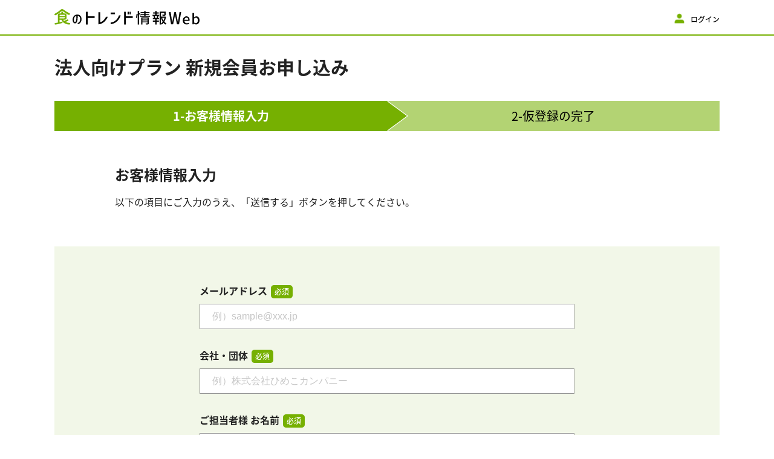

--- FILE ---
content_type: text/html;charset=UTF-8
request_url: https://trend.himeko.co.jp/register/corporation
body_size: 2006
content:
<!DOCTYPE html>
<html>
<head prefix="og: http://ogp.me/ns# website: http://ogp.me/ns/website#">
<meta charset="UTF-8">
<meta http-equiv="X-UA-Compatible" content="IE=edge">
<meta name="viewport" content="width=device-width">
<meta name="format-detection" content="telephone=no">
<title>法人向けプラン 新規会員お申し込み｜食のトレンド情報 Web - 株式会社ひめこカンパニー</title>
<link rel="shortcut icon" href="/general/img/common/favicon.ico" type="image/vnd.microsoft.icon" />
<link rel="icon" href="/general/img/common/favicon.ico" type="image/vnd.microsoft.icon" />

		<meta name="_csrf" content="d835fa7a-863e-4998-871c-452ce1a7be5d"/>
		<meta name="_csrf_header" content="X-CSRF-TOKEN"/>
		<meta charset="UTF-8">
		<meta http-equiv="X-UA-Compatible" content="IE=edge">
		<meta name="viewport" content="width=device-width, initial-scale=1">
		<script src="/general/js/jquery.min.js"></script>
		<script src="/general/js/jquery-ui.js"></script>
		<script src="/general/js/common.js"></script>
		<link rel="stylesheet" href="/general/css/style.css">
		<link rel="stylesheet" href="/general/css/jquery-ui.css">
		<link rel="stylesheet" href="/general/css/ck-editor.css">
		<script src="/general/js/navi.js"></script>
		<script src="/general/js/bookmark.js"></script>
		<script type="text/javascript" src="/general/js/access-ranking.js"></script>
		<script type="text/javascript" src="/general/js/tag-search.js"></script>
		<script src="/general/js/exchange-format.js"></script>
		<!-- Global site tag (gtag.js) - Google Analytics -->
		<script async src="https://www.googletagmanager.com/gtag/js?id=UA-221171054-1"></script>
		<script>
			window.dataLayer = window.dataLayer || [];
			function gtag(){dataLayer.push(arguments);}
			gtag('js', new Date());

			gtag('config', 'UA-221171054-1');
		</script>
	
</head>
<body class="l-body">

	<div>
		<header class="l-header--before-login">
			<div class="l-header__inner--before-login">
				<p class="l-header__logo">
					<a href="/" class="l-header__logo-link"><img
						src="/general/img/common/logo.svg" alt="食のトレンド情報Web"></a>
				</p>
				<ul class="l-header__sublink">
					<li class="l-header__sublink-item"><a href="/login/"
				    class="l-header__sublink-item--link c-icon__mypage">ログイン</a></li>
				</ul>
			</div>
		</header>
	</div>

	<main class="l-main">
		<div class="l-wrapper js-wrapper">
			<div class="l-content">
				<h1 class="c-heading09">法人向けプラン 新規会員お申し込み</h1>
				<ol class="c-step-bar01">
					<li class="current">1-お客様情報入力</li>
					<li>2<span class="u-display-md--inline">-仮登録の完了</span></li>
				</ol>
				<form class="p-registration__form-1"
					action="/register/corporation"
					method="post"><input type="hidden" name="_csrf" value="d835fa7a-863e-4998-871c-452ce1a7be5d"/>
					<div class="p-registration__box-1">
						<h2 class="p-registration__heading-1">お客様情報入力</h2>
						<p class="p-registration__text">以下の項目にご入力のうえ、「送信する」ボタンを押してください。</p>
						
					</div>
					<div class="p-registration__box-2">
						<div class="p-registration__box-2-inner">
							<dl>
								<dt class="p-registration__text">メールアドレス<span class="icon_required">必須</span></dt>
								<dd class="u-pl-0">
									<input type="text" placeholder="例）sample@xxx.jp"
										class="c-input-txt" id="email" name="email" value=""> 
								</dd>
								<dt class="p-registration__text">会社・団体<span class="icon_required">必須</span></dt>
								<dd>
									<input type="text" placeholder="例）株式会社ひめこカンパニー"
										class="c-input-txt" id="name" name="name" value=""> 
								</dd>
								<dt class="p-registration__text">ご担当者様 お名前<span class="icon_required">必須</span></dt>
								<dd>
									<input type="text" placeholder="例）苗字　名前" class="c-input-txt" id="officerName" name="officerName" value=""> 
								</dd>
							</dl>
						</div>
					</div>
					<div class="c-button__registration-1">
						<button class="c-button__registration-btn-1">送信する</button>
					</div>
				</form>
			</div>
		</div>
	</main>

	<div class="c-back-top">
		<a class="js-back-top" href="#"></a>
	</div>

	<div>
	<footer class="l-footer">
		<div class="l-footer__innner">
			<nav class="l-footer__nav row">
				<p class="l-footer__nav-item">
					<a href="/terms" class="l-footer__nav-item-lnk">利用規約</a>
				</p>
				<p class="l-footer__nav-item">
					<a href="/privacy" class="l-footer__nav-item-lnk">プライバシーポリシー</a>
				</p>
				<p class="l-footer__nav-item">
					<a href="/law" class="l-footer__nav-item-lnk">特定商取引法の表示</a>
				</p>
				<p class="l-footer__nav-item">
					<a href="/faq" class="l-footer__nav-item-lnk">よくある質問</a>
				</p>
				<p class="l-footer__nav-item">
					<a href="/contact" class="l-footer__nav-item-lnk">お問い合わせ</a>
				</p>
			</nav>
			<div class="intro">
				<dl>
					<dt><img src="/general/img/common/logo.svg" alt="食のトレンド情報Web"></dt>
					<dd class="is-hidden-pc"><img class="qr pc" src="/general/img/common/qr.svg" alt="https://trend.himeko.co.jp/"></dd>
					<dd>https://trend.himeko.co.jp/</dd>
					<dd>QRコードからサイトのURLを共有できます。</dd>
					<dd class="is-hidden-sp">スマートフォンからのアクセスもこちらから！</dd>
				</dl>
				<img class="qr is-hidden-sp" src="/general/img/common/qr.svg" alt="https://trend.himeko.co.jp/">
			</div>
		</div>
      <div class="management-company">
        <a href="http://himeko.co.jp/" target="_blank"><img src="/general/img/common/banner01.png"></a>
        <p>運営会社：株式会社ひめこカンパニー</p>
      </div>
      <p class="l-footer__copyright">Copyright &copy; HIMEKO COMPANY Inc. All Rights Reserved.</p>
    </footer>
</div>

</body>
</html>


--- FILE ---
content_type: text/css
request_url: https://trend.himeko.co.jp/general/css/style.css
body_size: 143283
content:
@charset "UTF-8";
@import	url(https://fonts.googleapis.com/earlyaccess/notosansjapanese.css);
html, body, div, span, applet, object, iframe, h1, h2, h3, h4, h5, h6, p,
	blockquote, pre, a, abbr, acronym, address, big, cite, code, del, dfn,
	em, img, ins, kbd, q, s, samp, small, strike, strong, sub, sup, tt, var,
	b, u, i, center, dl, dt, dd, ol, ul, li, fieldset, form, label, legend,
	table, caption, tbody, tfoot, thead, tr, th, td, article, aside, canvas,
	details, embed, figure, figcaption, footer, header, hgroup, menu, nav,
	output, ruby, section, summary, time, mark, audio, video {
	margin: 0;
	padding: 0;
	border: 0;
	font-size: 100%;
	vertical-align: baseline;
}

/* HTML5 display-role reset for older browsers */
article, aside, details, figcaption, figure, footer, header, hgroup,
	menu, nav, section {
	display: block;
}

::placeholder {
	color: #c6c6c6;
}

body {
	line-height: 1;
	font-family: "ヒラギノ角ゴシック", Hiragino Kaku Gothic ProN, "ヒラギノ角ゴ ProN W3",
		"Noto Sans Japanese", "メイリオ", Meiryo, sans-serif;
}

ol, ul {
	list-style: none;
	counter-reset: qumeru-counter;
}

blockquote, q {
	quotes: none;
}

blockquote:before, blockquote:after, q:before, q:after {
	content: '';
	content: none;
}

table {
	border-collapse: collapse;
	border-spacing: 0;
}

a {
	text-decoration: none;
}

a :hover {
	opacity: .7;
	-webkit-transition: all .1s;
	transition: all .1s;
}

a :hover img {
	opacity: .7;
	-webkit-transition: all .1s;
	transition: all .1s;
}

img {
	width: auto;
	max-width: 100%;
}

button, select, input, textarea {
	border: none;
	-webkit-box-sizing: border-box;
	box-sizing: border-box;
	font-family: "ヒラギノ角ゴシック", Hiragino Kaku Gothic ProN, "ヒラギノ角ゴ ProN W3",
		"メイリオ", Meiryo, sans-serif;
}

select, input, textarea {
	-webkit-appearance: none;
	border-radius: 0;
}

a, *:before, *:after {
	-webkit-transition: all .2s;
	transition: all .2s;
}

@font-face {
	font-family: "D-DIN Condensed";
	src: url("../fonts/D-DINCondensed.woff2") format("woff2"),
		url("../fonts/D-DINCondensed.woff") format("woff");
}

.row {
	-webkit-box-sizing: border-box;
	box-sizing: border-box;
	margin: 0 auto;
	width: 100%;
	display: -ms-flexbox;
	display: -webkit-box;
	display: flex;
	-webkit-box-flex: 0;
	-ms-flex: 0 1 auto;
	flex: 0 1 auto;
	-webkit-box-orient: horizontal;
	-webkit-box-direction: normal;
	-ms-flex-direction: row;
	flex-direction: row;
	-ms-flex-wrap: wrap;
	flex-wrap: wrap;
}

.row.reverse {
	-webkit-box-orient: horizontal;
	-webkit-box-direction: reverse;
	-ms-flex-direction: row-reverse;
	flex-direction: row-reverse;
}

.row.natural-height {
	-webkit-box-align: start;
	-ms-flex-align: start;
	align-items: flex-start;
}

.row.flex-column {
	-webkit-box-orient: vertical;
	-webkit-box-direction: normal;
	-ms-flex-direction: column;
	flex-direction: column;
}

.col {
	-webkit-box-sizing: border-box;
	box-sizing: border-box;
	-webkit-box-flex: 1;
	-ms-flex-positive: 1;
	flex-grow: 1;
	-ms-flex-preferred-size: 0;
	flex-basis: 0;
	max-width: 100%;
	padding: 1rem;
}

.col.reverse {
	-webkit-box-orient: vertical;
	-webkit-box-direction: reverse;
	-ms-flex-direction: column-reverse;
	flex-direction: column-reverse;
}

.first {
	-webkit-box-ordinal-group: 0;
	-ms-flex-order: -1;
	order: -1;
}

.last {
	-webkit-box-ordinal-group: 2;
	-ms-flex-order: 1;
	order: 1;
}

.align-start {
	-ms-flex-item-align: start;
	align-self: flex-start;
}

.align-end {
	-ms-flex-item-align: end;
	align-self: flex-end;
}

.align-center {
	-ms-grid-row-align: center;
	-ms-flex-item-align: center;
	align-self: center;
}

.align-baseline {
	-ms-flex-item-align: baseline;
	align-self: baseline;
}

.align-stretch {
	-ms-grid-row-align: stretch;
	-ms-flex-item-align: stretch;
	align-self: stretch;
}

.gapS {
	gap: 1rem;
}

.col-xs {
	-webkit-box-sizing: border-box;
	box-sizing: border-box;
	-webkit-box-flex: 1;
	-ms-flex-positive: 1;
	flex-grow: 1;
	-ms-flex-preferred-size: 0;
	flex-basis: 0;
	max-width: 100%;
	padding: 1rem;
}

.col-xs-1 {
	-webkit-box-sizing: border-box;
	box-sizing: border-box;
	-ms-flex-preferred-size: 8.3333333333%;
	flex-basis: 8.3333333333%;
	max-width: 8.3333333333%;
	padding: 1rem;
}

.col-xs-offset-1 {
	margin-left: 8.3333333333%;
}

.col-xs-2 {
	-webkit-box-sizing: border-box;
	box-sizing: border-box;
	-ms-flex-preferred-size: 16.6666666667%;
	flex-basis: 16.6666666667%;
	max-width: 16.6666666667%;
	padding: 1rem;
}

.col-xs-offset-2 {
	margin-left: 16.6666666667%;
}

.col-xs-3 {
	-webkit-box-sizing: border-box;
	box-sizing: border-box;
	-ms-flex-preferred-size: 25%;
	flex-basis: 25%;
	max-width: 25%;
	padding: 1rem;
}

.col-xs-offset-3 {
	margin-left: 25%;
}

.col-xs-4 {
	-webkit-box-sizing: border-box;
	box-sizing: border-box;
	-ms-flex-preferred-size: 33.3333333333%;
	flex-basis: 33.3333333333%;
	max-width: 33.3333333333%;
	padding: 1rem;
}

.col-xs-offset-4 {
	margin-left: 33.3333333333%;
}

.col-xs-5 {
	-webkit-box-sizing: border-box;
	box-sizing: border-box;
	-ms-flex-preferred-size: 41.6666666667%;
	flex-basis: 41.6666666667%;
	max-width: 41.6666666667%;
	padding: 1rem;
}

.col-xs-offset-5 {
	margin-left: 41.6666666667%;
}

.col-xs-6 {
	-webkit-box-sizing: border-box;
	box-sizing: border-box;
	-ms-flex-preferred-size: 50%;
	flex-basis: 50%;
	max-width: 50%;
	padding: 1rem;
}

.col-xs-offset-6 {
	margin-left: 50%;
}

.col-xs-7 {
	-webkit-box-sizing: border-box;
	box-sizing: border-box;
	-ms-flex-preferred-size: 58.3333333333%;
	flex-basis: 58.3333333333%;
	max-width: 58.3333333333%;
	padding: 1rem;
}

.col-xs-offset-7 {
	margin-left: 58.3333333333%;
}

.col-xs-8 {
	-webkit-box-sizing: border-box;
	box-sizing: border-box;
	-ms-flex-preferred-size: 66.6666666667%;
	flex-basis: 66.6666666667%;
	max-width: 66.6666666667%;
	padding: 1rem;
}

.col-xs-offset-8 {
	margin-left: 66.6666666667%;
}

.col-xs-9 {
	-webkit-box-sizing: border-box;
	box-sizing: border-box;
	-ms-flex-preferred-size: 75%;
	flex-basis: 75%;
	max-width: 75%;
	padding: 1rem;
}

.col-xs-offset-9 {
	margin-left: 75%;
}

.col-xs-10 {
	-webkit-box-sizing: border-box;
	box-sizing: border-box;
	-ms-flex-preferred-size: 83.3333333333%;
	flex-basis: 83.3333333333%;
	max-width: 83.3333333333%;
	padding: 1rem;
}

.col-xs-offset-10 {
	margin-left: 83.3333333333%;
}

.col-xs-11 {
	-webkit-box-sizing: border-box;
	box-sizing: border-box;
	-ms-flex-preferred-size: 91.6666666667%;
	flex-basis: 91.6666666667%;
	max-width: 91.6666666667%;
	padding: 1rem;
}

.col-xs-offset-11 {
	margin-left: 91.6666666667%;
}

.col-xs-12 {
	-webkit-box-sizing: border-box;
	box-sizing: border-box;
	-ms-flex-preferred-size: 100%;
	flex-basis: 100%;
	max-width: 100%;
	padding: 1rem;
}

.col-xs-offset-12 {
	margin-left: 100%;
}

.row.start-xs {
	-webkit-box-pack: start;
	-ms-flex-pack: start;
	justify-content: flex-start;
}

.row.center-xs {
	-webkit-box-pack: center;
	-ms-flex-pack: center;
	justify-content: center;
}

.row.end-xs {
	-webkit-box-pack: end;
	-ms-flex-pack: end;
	justify-content: flex-end;
}

.row.top-xs {
	-webkit-box-align: start;
	-ms-flex-align: start;
	align-items: flex-start;
}

.row.middle-xs {
	-webkit-box-align: center;
	-ms-flex-align: center;
	align-items: center;
}

.row.bottom-xs {
	-webkit-box-align: end;
	-ms-flex-align: end;
	align-items: flex-end;
}

.row.around-xs {
	-ms-flex-pack: distribute;
	justify-content: space-around;
}

.row.between-xs {
	-webkit-box-pack: justify;
	-ms-flex-pack: justify;
	justify-content: space-between;
}

.first-xs {
	-webkit-box-ordinal-group: 0;
	-ms-flex-order: -1;
	order: -1;
}

.last-xs {
	-webkit-box-ordinal-group: 2;
	-ms-flex-order: 1;
	order: 1;
}

@media only screen and (min-width: 768px) {
	.col-sm {
		-webkit-box-sizing: border-box;
		box-sizing: border-box;
		-webkit-box-flex: 1;
		-ms-flex-positive: 1;
		flex-grow: 1;
		-ms-flex-preferred-size: 0;
		flex-basis: 0;
		max-width: 100%;
		padding: 1rem;
	}
	.col-sm-1 {
		-webkit-box-sizing: border-box;
		box-sizing: border-box;
		-ms-flex-preferred-size: 8.3333333333%;
		flex-basis: 8.3333333333%;
		max-width: 8.3333333333%;
		padding: 1rem;
	}
	.col-sm-offset-1 {
		margin-left: 8.3333333333%;
	}
	.col-sm-2 {
		-webkit-box-sizing: border-box;
		box-sizing: border-box;
		-ms-flex-preferred-size: 16.6666666667%;
		flex-basis: 16.6666666667%;
		max-width: 16.6666666667%;
		padding: 1rem;
	}
	.col-sm-offset-2 {
		margin-left: 16.6666666667%;
	}
	.col-sm-3 {
		-webkit-box-sizing: border-box;
		box-sizing: border-box;
		-ms-flex-preferred-size: 25%;
		flex-basis: 25%;
		max-width: 25%;
		padding: 1rem;
	}
	.col-sm-offset-3 {
		margin-left: 25%;
	}
	.col-sm-4 {
		-webkit-box-sizing: border-box;
		box-sizing: border-box;
		-ms-flex-preferred-size: 33.3333333333%;
		flex-basis: 33.3333333333%;
		max-width: 33.3333333333%;
		padding: 1rem;
	}
	.col-sm-offset-4 {
		margin-left: 33.3333333333%;
	}
	.col-sm-5 {
		-webkit-box-sizing: border-box;
		box-sizing: border-box;
		-ms-flex-preferred-size: 41.6666666667%;
		flex-basis: 41.6666666667%;
		max-width: 41.6666666667%;
		padding: 1rem;
	}
	.col-sm-offset-5 {
		margin-left: 41.6666666667%;
	}
	.col-sm-6 {
		-webkit-box-sizing: border-box;
		box-sizing: border-box;
		-ms-flex-preferred-size: 50%;
		flex-basis: 50%;
		max-width: 50%;
		padding: 1rem;
	}
	.col-sm-offset-6 {
		margin-left: 50%;
	}
	.col-sm-7 {
		-webkit-box-sizing: border-box;
		box-sizing: border-box;
		-ms-flex-preferred-size: 58.3333333333%;
		flex-basis: 58.3333333333%;
		max-width: 58.3333333333%;
		padding: 1rem;
	}
	.col-sm-offset-7 {
		margin-left: 58.3333333333%;
	}
	.col-sm-8 {
		-webkit-box-sizing: border-box;
		box-sizing: border-box;
		-ms-flex-preferred-size: 66.6666666667%;
		flex-basis: 66.6666666667%;
		max-width: 66.6666666667%;
		padding: 1rem;
	}
	.col-sm-offset-8 {
		margin-left: 66.6666666667%;
	}
	.col-sm-9 {
		-webkit-box-sizing: border-box;
		box-sizing: border-box;
		-ms-flex-preferred-size: 75%;
		flex-basis: 75%;
		max-width: 75%;
		padding: 1rem;
	}
	.col-sm-offset-9 {
		margin-left: 75%;
	}
	.col-sm-10 {
		-webkit-box-sizing: border-box;
		box-sizing: border-box;
		-ms-flex-preferred-size: 83.3333333333%;
		flex-basis: 83.3333333333%;
		max-width: 83.3333333333%;
		padding: 1rem;
	}
	.col-sm-offset-10 {
		margin-left: 83.3333333333%;
	}
	.col-sm-11 {
		-webkit-box-sizing: border-box;
		box-sizing: border-box;
		-ms-flex-preferred-size: 91.6666666667%;
		flex-basis: 91.6666666667%;
		max-width: 91.6666666667%;
		padding: 1rem;
	}
	.col-sm-offset-11 {
		margin-left: 91.6666666667%;
	}
	.col-sm-12 {
		-webkit-box-sizing: border-box;
		box-sizing: border-box;
		-ms-flex-preferred-size: 100%;
		flex-basis: 100%;
		max-width: 100%;
		padding: 1rem;
	}
	.col-sm-offset-12 {
		margin-left: 100%;
	}
	.row.start-sm {
		-webkit-box-pack: start;
		-ms-flex-pack: start;
		justify-content: flex-start;
	}
	.row.center-sm {
		-webkit-box-pack: center;
		-ms-flex-pack: center;
		justify-content: center;
	}
	.row.end-sm {
		-webkit-box-pack: end;
		-ms-flex-pack: end;
		justify-content: flex-end;
	}
	.row.top-sm {
		-webkit-box-align: start;
		-ms-flex-align: start;
		align-items: flex-start;
	}
	.row.middle-sm {
		-webkit-box-align: center;
		-ms-flex-align: center;
		align-items: center;
	}
	.row.bottom-sm {
		-webkit-box-align: end;
		-ms-flex-align: end;
		align-items: flex-end;
	}
	.row.around-sm {
		-ms-flex-pack: distribute;
		justify-content: space-around;
	}
	.row.between-sm {
		-webkit-box-pack: justify;
		-ms-flex-pack: justify;
		justify-content: space-between;
	}
	.first-sm {
		-webkit-box-ordinal-group: 0;
		-ms-flex-order: -1;
		order: -1;
	}
	.last-sm {
		-webkit-box-ordinal-group: 2;
		-ms-flex-order: 1;
		order: 1;
	}
}

@media only screen and (min-width: 1024px) {
	.col-md {
		-webkit-box-sizing: border-box;
		box-sizing: border-box;
		-webkit-box-flex: 1;
		-ms-flex-positive: 1;
		flex-grow: 1;
		-ms-flex-preferred-size: 0;
		flex-basis: 0;
		max-width: 100%;
		padding: 1rem;
	}
	.col-md-1 {
		-webkit-box-sizing: border-box;
		box-sizing: border-box;
		-ms-flex-preferred-size: 8.3333333333%;
		flex-basis: 8.3333333333%;
		max-width: 8.3333333333%;
		padding: 1rem;
	}
	.col-md-offset-1 {
		margin-left: 8.3333333333%;
	}
	.col-md-2 {
		-webkit-box-sizing: border-box;
		box-sizing: border-box;
		-ms-flex-preferred-size: 16.6666666667%;
		flex-basis: 16.6666666667%;
		max-width: 16.6666666667%;
		padding: 1rem;
	}
	.col-md-offset-2 {
		margin-left: 16.6666666667%;
	}
	.col-md-3 {
		-webkit-box-sizing: border-box;
		box-sizing: border-box;
		-ms-flex-preferred-size: 25%;
		flex-basis: 25%;
		max-width: 25%;
		padding: 1rem;
	}
	.col-md-offset-3 {
		margin-left: 25%;
	}
	.col-md-4 {
		-webkit-box-sizing: border-box;
		box-sizing: border-box;
		-ms-flex-preferred-size: 33.3333333333%;
		flex-basis: 33.3333333333%;
		max-width: 33.3333333333%;
		padding: 1rem;
	}
	.col-md-offset-4 {
		margin-left: 33.3333333333%;
	}
	.col-md-5 {
		-webkit-box-sizing: border-box;
		box-sizing: border-box;
		-ms-flex-preferred-size: 41.6666666667%;
		flex-basis: 41.6666666667%;
		max-width: 41.6666666667%;
		padding: 1rem;
	}
	.col-md-offset-5 {
		margin-left: 41.6666666667%;
	}
	.col-md-6 {
		-webkit-box-sizing: border-box;
		box-sizing: border-box;
		-ms-flex-preferred-size: 50%;
		flex-basis: 50%;
		max-width: 50%;
		padding: 1rem;
	}
	.col-md-offset-6 {
		margin-left: 50%;
	}
	.col-md-7 {
		-webkit-box-sizing: border-box;
		box-sizing: border-box;
		-ms-flex-preferred-size: 58.3333333333%;
		flex-basis: 58.3333333333%;
		max-width: 58.3333333333%;
		padding: 1rem;
	}
	.col-md-offset-7 {
		margin-left: 58.3333333333%;
	}
	.col-md-8 {
		-webkit-box-sizing: border-box;
		box-sizing: border-box;
		-ms-flex-preferred-size: 66.6666666667%;
		flex-basis: 66.6666666667%;
		max-width: 66.6666666667%;
		padding: 1rem;
	}
	.col-md-offset-8 {
		margin-left: 66.6666666667%;
	}
	.col-md-9 {
		-webkit-box-sizing: border-box;
		box-sizing: border-box;
		-ms-flex-preferred-size: 75%;
		flex-basis: 75%;
		max-width: 75%;
		padding: 1rem;
	}
	.col-md-offset-9 {
		margin-left: 75%;
	}
	.col-md-10 {
		-webkit-box-sizing: border-box;
		box-sizing: border-box;
		-ms-flex-preferred-size: 83.3333333333%;
		flex-basis: 83.3333333333%;
		max-width: 83.3333333333%;
		padding: 1rem;
	}
	.col-md-offset-10 {
		margin-left: 83.3333333333%;
	}
	.col-md-11 {
		-webkit-box-sizing: border-box;
		box-sizing: border-box;
		-ms-flex-preferred-size: 91.6666666667%;
		flex-basis: 91.6666666667%;
		max-width: 91.6666666667%;
		padding: 1rem;
	}
	.col-md-offset-11 {
		margin-left: 91.6666666667%;
	}
	.col-md-12 {
		-webkit-box-sizing: border-box;
		box-sizing: border-box;
		-ms-flex-preferred-size: 100%;
		flex-basis: 100%;
		max-width: 100%;
		padding: 1rem;
	}
	.col-md-offset-12 {
		margin-left: 100%;
	}
	.row.start-md {
		-webkit-box-pack: start;
		-ms-flex-pack: start;
		justify-content: flex-start;
	}
	.row.center-md {
		-webkit-box-pack: center;
		-ms-flex-pack: center;
		justify-content: center;
	}
	.row.end-md {
		-webkit-box-pack: end;
		-ms-flex-pack: end;
		justify-content: flex-end;
	}
	.row.top-md {
		-webkit-box-align: start;
		-ms-flex-align: start;
		align-items: flex-start;
	}
	.row.middle-md {
		-webkit-box-align: center;
		-ms-flex-align: center;
		align-items: center;
	}
	.row.bottom-md {
		-webkit-box-align: end;
		-ms-flex-align: end;
		align-items: flex-end;
	}
	.row.around-md {
		-ms-flex-pack: distribute;
		justify-content: space-around;
	}
	.row.between-md {
		-webkit-box-pack: justify;
		-ms-flex-pack: justify;
		justify-content: space-between;
	}
	.first-md {
		-webkit-box-ordinal-group: 0;
		-ms-flex-order: -1;
		order: -1;
	}
	.last-md {
		-webkit-box-ordinal-group: 2;
		-ms-flex-order: 1;
		order: 1;
	}
}

@media only screen and (min-width: 91rem) {
	.col-lg {
		-webkit-box-sizing: border-box;
		box-sizing: border-box;
		-webkit-box-flex: 1;
		-ms-flex-positive: 1;
		flex-grow: 1;
		-ms-flex-preferred-size: 0;
		flex-basis: 0;
		max-width: 100%;
		padding: 1rem;
	}
	.col-lg-1 {
		-webkit-box-sizing: border-box;
		box-sizing: border-box;
		-ms-flex-preferred-size: 8.3333333333%;
		flex-basis: 8.3333333333%;
		max-width: 8.3333333333%;
		padding: 1rem;
	}
	.col-lg-offset-1 {
		margin-left: 8.3333333333%;
	}
	.col-lg-2 {
		-webkit-box-sizing: border-box;
		box-sizing: border-box;
		-ms-flex-preferred-size: 16.6666666667%;
		flex-basis: 16.6666666667%;
		max-width: 16.6666666667%;
		padding: 1rem;
	}
	.col-lg-offset-2 {
		margin-left: 16.6666666667%;
	}
	.col-lg-3 {
		-webkit-box-sizing: border-box;
		box-sizing: border-box;
		-ms-flex-preferred-size: 25%;
		flex-basis: 25%;
		max-width: 25%;
		padding: 1rem;
	}
	.col-lg-offset-3 {
		margin-left: 25%;
	}
	.col-lg-4 {
		-webkit-box-sizing: border-box;
		box-sizing: border-box;
		-ms-flex-preferred-size: 33.3333333333%;
		flex-basis: 33.3333333333%;
		max-width: 33.3333333333%;
		padding: 1rem;
	}
	.col-lg-offset-4 {
		margin-left: 33.3333333333%;
	}
	.col-lg-5 {
		-webkit-box-sizing: border-box;
		box-sizing: border-box;
		-ms-flex-preferred-size: 41.6666666667%;
		flex-basis: 41.6666666667%;
		max-width: 41.6666666667%;
		padding: 1rem;
	}
	.col-lg-offset-5 {
		margin-left: 41.6666666667%;
	}
	.col-lg-6 {
		-webkit-box-sizing: border-box;
		box-sizing: border-box;
		-ms-flex-preferred-size: 50%;
		flex-basis: 50%;
		max-width: 50%;
		padding: 1rem;
	}
	.col-lg-offset-6 {
		margin-left: 50%;
	}
	.col-lg-7 {
		-webkit-box-sizing: border-box;
		box-sizing: border-box;
		-ms-flex-preferred-size: 58.3333333333%;
		flex-basis: 58.3333333333%;
		max-width: 58.3333333333%;
		padding: 1rem;
	}
	.col-lg-offset-7 {
		margin-left: 58.3333333333%;
	}
	.col-lg-8 {
		-webkit-box-sizing: border-box;
		box-sizing: border-box;
		-ms-flex-preferred-size: 66.6666666667%;
		flex-basis: 66.6666666667%;
		max-width: 66.6666666667%;
		padding: 1rem;
	}
	.col-lg-offset-8 {
		margin-left: 66.6666666667%;
	}
	.col-lg-9 {
		-webkit-box-sizing: border-box;
		box-sizing: border-box;
		-ms-flex-preferred-size: 75%;
		flex-basis: 75%;
		max-width: 75%;
		padding: 1rem;
	}
	.col-lg-offset-9 {
		margin-left: 75%;
	}
	.col-lg-10 {
		-webkit-box-sizing: border-box;
		box-sizing: border-box;
		-ms-flex-preferred-size: 83.3333333333%;
		flex-basis: 83.3333333333%;
		max-width: 83.3333333333%;
		padding: 1rem;
	}
	.col-lg-offset-10 {
		margin-left: 83.3333333333%;
	}
	.col-lg-11 {
		-webkit-box-sizing: border-box;
		box-sizing: border-box;
		-ms-flex-preferred-size: 91.6666666667%;
		flex-basis: 91.6666666667%;
		max-width: 91.6666666667%;
		padding: 1rem;
	}
	.col-lg-offset-11 {
		margin-left: 91.6666666667%;
	}
	.col-lg-12 {
		-webkit-box-sizing: border-box;
		box-sizing: border-box;
		-ms-flex-preferred-size: 100%;
		flex-basis: 100%;
		max-width: 100%;
		padding: 1rem;
	}
	.col-lg-offset-12 {
		margin-left: 100%;
	}
	.row.start-lg {
		-webkit-box-pack: start;
		-ms-flex-pack: start;
		justify-content: flex-start;
	}
	.row.center-lg {
		-webkit-box-pack: center;
		-ms-flex-pack: center;
		justify-content: center;
	}
	.row.end-lg {
		-webkit-box-pack: end;
		-ms-flex-pack: end;
		justify-content: flex-end;
	}
	.row.top-lg {
		-webkit-box-align: start;
		-ms-flex-align: start;
		align-items: flex-start;
	}
	.row.middle-lg {
		-webkit-box-align: center;
		-ms-flex-align: center;
		align-items: center;
	}
	.row.bottom-lg {
		-webkit-box-align: end;
		-ms-flex-align: end;
		align-items: flex-end;
	}
	.row.around-lg {
		-ms-flex-pack: distribute;
		justify-content: space-around;
	}
	.row.between-lg {
		-webkit-box-pack: justify;
		-ms-flex-pack: justify;
		justify-content: space-between;
	}
	.first-lg {
		-webkit-box-ordinal-group: 0;
		-ms-flex-order: -1;
		order: -1;
	}
	.last-lg {
		-webkit-box-ordinal-group: 2;
		-ms-flex-order: 1;
		order: 1;
	}
}

@media only screen and (min-width: 121rem) {
	.col-xl {
		-webkit-box-sizing: border-box;
		box-sizing: border-box;
		-webkit-box-flex: 1;
		-ms-flex-positive: 1;
		flex-grow: 1;
		-ms-flex-preferred-size: 0;
		flex-basis: 0;
		max-width: 100%;
		padding: 1rem;
	}
	.col-xl-1 {
		-webkit-box-sizing: border-box;
		box-sizing: border-box;
		-ms-flex-preferred-size: 8.3333333333%;
		flex-basis: 8.3333333333%;
		max-width: 8.3333333333%;
		padding: 1rem;
	}
	.col-xl-offset-1 {
		margin-left: 8.3333333333%;
	}
	.col-xl-2 {
		-webkit-box-sizing: border-box;
		box-sizing: border-box;
		-ms-flex-preferred-size: 16.6666666667%;
		flex-basis: 16.6666666667%;
		max-width: 16.6666666667%;
		padding: 1rem;
	}
	.col-xl-offset-2 {
		margin-left: 16.6666666667%;
	}
	.col-xl-3 {
		-webkit-box-sizing: border-box;
		box-sizing: border-box;
		-ms-flex-preferred-size: 25%;
		flex-basis: 25%;
		max-width: 25%;
		padding: 1rem;
	}
	.col-xl-offset-3 {
		margin-left: 25%;
	}
	.col-xl-4 {
		-webkit-box-sizing: border-box;
		box-sizing: border-box;
		-ms-flex-preferred-size: 33.3333333333%;
		flex-basis: 33.3333333333%;
		max-width: 33.3333333333%;
		padding: 1rem;
	}
	.col-xl-offset-4 {
		margin-left: 33.3333333333%;
	}
	.col-xl-5 {
		-webkit-box-sizing: border-box;
		box-sizing: border-box;
		-ms-flex-preferred-size: 41.6666666667%;
		flex-basis: 41.6666666667%;
		max-width: 41.6666666667%;
		padding: 1rem;
	}
	.col-xl-offset-5 {
		margin-left: 41.6666666667%;
	}
	.col-xl-6 {
		-webkit-box-sizing: border-box;
		box-sizing: border-box;
		-ms-flex-preferred-size: 50%;
		flex-basis: 50%;
		max-width: 50%;
		padding: 1rem;
	}
	.col-xl-offset-6 {
		margin-left: 50%;
	}
	.col-xl-7 {
		-webkit-box-sizing: border-box;
		box-sizing: border-box;
		-ms-flex-preferred-size: 58.3333333333%;
		flex-basis: 58.3333333333%;
		max-width: 58.3333333333%;
		padding: 1rem;
	}
	.col-xl-offset-7 {
		margin-left: 58.3333333333%;
	}
	.col-xl-8 {
		-webkit-box-sizing: border-box;
		box-sizing: border-box;
		-ms-flex-preferred-size: 66.6666666667%;
		flex-basis: 66.6666666667%;
		max-width: 66.6666666667%;
		padding: 1rem;
	}
	.col-xl-offset-8 {
		margin-left: 66.6666666667%;
	}
	.col-xl-9 {
		-webkit-box-sizing: border-box;
		box-sizing: border-box;
		-ms-flex-preferred-size: 75%;
		flex-basis: 75%;
		max-width: 75%;
		padding: 1rem;
	}
	.col-xl-offset-9 {
		margin-left: 75%;
	}
	.col-xl-10 {
		-webkit-box-sizing: border-box;
		box-sizing: border-box;
		-ms-flex-preferred-size: 83.3333333333%;
		flex-basis: 83.3333333333%;
		max-width: 83.3333333333%;
		padding: 1rem;
	}
	.col-xl-offset-10 {
		margin-left: 83.3333333333%;
	}
	.col-xl-11 {
		-webkit-box-sizing: border-box;
		box-sizing: border-box;
		-ms-flex-preferred-size: 91.6666666667%;
		flex-basis: 91.6666666667%;
		max-width: 91.6666666667%;
		padding: 1rem;
	}
	.col-xl-offset-11 {
		margin-left: 91.6666666667%;
	}
	.col-xl-12 {
		-webkit-box-sizing: border-box;
		box-sizing: border-box;
		-ms-flex-preferred-size: 100%;
		flex-basis: 100%;
		max-width: 100%;
		padding: 1rem;
	}
	.col-xl-offset-12 {
		margin-left: 100%;
	}
	.row.start-xl {
		-webkit-box-pack: start;
		-ms-flex-pack: start;
		justify-content: flex-start;
	}
	.row.center-xl {
		-webkit-box-pack: center;
		-ms-flex-pack: center;
		justify-content: center;
	}
	.row.end-xl {
		-webkit-box-pack: end;
		-ms-flex-pack: end;
		justify-content: flex-end;
	}
	.row.top-xl {
		-webkit-box-align: start;
		-ms-flex-align: start;
		align-items: flex-start;
	}
	.row.middle-xl {
		-webkit-box-align: center;
		-ms-flex-align: center;
		align-items: center;
	}
	.row.bottom-xl {
		-webkit-box-align: end;
		-ms-flex-align: end;
		align-items: flex-end;
	}
	.row.around-xl {
		-ms-flex-pack: distribute;
		justify-content: space-around;
	}
	.row.between-xl {
		-webkit-box-pack: justify;
		-ms-flex-pack: justify;
		justify-content: space-between;
	}
	.first-xl {
		-webkit-box-ordinal-group: 0;
		-ms-flex-order: -1;
		order: -1;
	}
	.last-xl {
		-webkit-box-ordinal-group: 2;
		-ms-flex-order: 1;
		order: 1;
	}
}

.col-gutter-lr {
	padding: 0 1rem;
}

.col-no-gutter {
	padding: 0;
}

.l-header {
	left: 0;
	right: 0;
}

@media only screen and (max-width: 1023px) {
	.l-header {
		position: absolute;
    z-index: 10;
	}
}

.l-header__inner {
	max-width: 1120px;
	margin: 0 auto;
	padding: 0 10px;
	min-width: 980px;
	display: -webkit-box;
	display: -ms-flexbox;
	display: flex;
	padding-top: 15px;
	-webkit-box-pack: justify;
	-ms-flex-pack: justify;
	justify-content: space-between;
	-webkit-box-sizing: border-box;
	box-sizing: border-box;
}

@media only screen and (max-width: 1023px) {
	.l-header__inner {
		min-width: 0;
	}
}

@media only screen and (max-width: 1023px) {
	.l-header__inner {
		padding: 13px 15px;
		border-bottom: 1px solid #76b001;
	}
}

.l-header__inner--before-login {
	-webkit-box-sizing: border-box;
	box-sizing: border-box;
	max-width: 1120px;
	margin: 0 auto;
	padding: 0 10px;
	min-width: 980px;
	display: -webkit-box;
	display: -ms-flexbox;
	display: flex;
	-webkit-box-pack: justify;
	-ms-flex-pack: justify;
	justify-content: space-between;
	box-sizing: border-box;
	padding-top: 15px;
}

@media only screen and (max-width: 1023px) {
	.l-header__inner--before-login {
		min-width: 0;
	}
}

@media only screen and (max-width: 1023px) {
	.l-header__inner--before-login {
		padding: 15px 15px 0;
	}
}

.l-header__inner--before-login .l-header__sublink {
	-webkit-box-align: center;
	-ms-flex-align: center;
	align-items: center;
}

.l-header__inner--before-login .l-header__sublink-item {
	margin-left: 0;
}

@media only screen and (max-width: 1023px) {
	.l-header {
		background: #fff;
	}
}

.l-header__logo {
	max-width: 240px;
}

@media only screen and (max-width: 340px) {
	.l-header__logo {
		max-width: 200px;
	}
}

.l-header__sublink {
	display: -webkit-box;
	display: -ms-flexbox;
	display: flex;
	width: auto;
	-webkit-box-align: baseline;
	-ms-flex-align: baseline;
	align-items: baseline;
}

.l-header__sublink-item {
	margin-left: 30px;
}

.l-header__sublink-item--link {
	font-size: 12px;
	font-weight: 500;
	color: #000;
}

.l-header__sublink-item--link:hover {
	opacity: .7;
}

.l-header .l-nav {
	border-bottom: 2px solid #76b001;
}

@media only screen and (max-width: 1023px) {
	.l-header .l-nav {
		border-bottom: none;
	}
}

.l-header .l-nav__gnav {
	max-width: 1120px;
	margin: 0 auto;
	padding: 0 10px;
	min-width: 980px;
	padding: 30px 10px 0;
	-webkit-box-pack: justify;
	-ms-flex-pack: justify;
	justify-content: space-between;
}

@media only screen and (max-width: 1023px) {
	.l-header .l-nav__gnav {
		min-width: 0;
	}
}

@media only screen and (max-width: 1023px) {
	.l-header .l-nav__gnav {
		padding: 0;
	}
}

.l-header .l-nav__gnav-item {
	width: auto;
}

@media only screen and (max-width: 1023px) {
	.l-header .l-nav__gnav-item {
		display: block;
		width: 100%;
	}
}

.l-header .l-nav__gnav-item-link {
	font-size: 16px;
	font-weight: 500;
	padding-left: 16px;
	padding-right: 5px;
	color: #000;
	position: relative;
	padding-bottom: 15px;
	display: inline-block;
}

@media only screen and (max-width: 1023px) {
	.l-header .l-nav__gnav-item-link {
		font-size: 15px;
	}
}

@media only screen and (max-width: 1023px) {
	.l-header .l-nav__gnav-item-link {
		padding: 16px 15px 16px 30px;
		border-bottom: 1px solid #76b001;
		display: block;
	}
}

.l-header .l-nav__gnav-item-link:after {
	content: "";
	width: 100%;
	height: 6px;
	background-color: #76b001;
	position: absolute;
	bottom: -1px;
	left: 0;
	right: 0;
	opacity: 0;
	margin: 0 auto;
}

@media only screen and (max-width: 1023px) {
	.l-header .l-nav__gnav-item-link:after {
		content: "";
		width: 15px;
		height: 15px;
		background: url(../img/common/icon_arrow.png) no-repeat center center;
		background-size: contain;
		display: block;
		position: absolute;
		opacity: initial;
		top: 18px;
		right: 15px;
		left: auto;
		bottom: auto;
	}
}

.l-header .l-nav__gnav-item-link:hover:after, .l-header .l-nav__gnav-item-link:focus:after
	{
	opacity: 1;
}

.l-header .l-nav__gnav-item-link:before {
	content: "";
	display: inline-block;
}

.l-header .l-nav__gnav-item-link-img {
	width: 16px;
	height: 16px;
}

.l-header .l-nav__gnav-item-link.is-current:after {
	opacity: 1;
}

.freeTrial .l-header .l-nav__gnav-item-link.is-current:after {
	opacity: 1;
}
.freeTrial .l-header .l-nav__gnav-item-link.c-iconlink--5 {
	color: #aaa;
}

.l-header .l-nav__gnav-item:first-of-type .l-nav__gnav-item-link {
	padding-left: 5px;
}

@media only screen and (max-width: 1023px) {
	.l-header .l-nav__gnav-item:first-of-type .l-nav__gnav-item-link {
		padding: 0 15px 16px 45px;
		position: relative;
	}
	.l-header .l-nav__gnav-item:first-of-type .l-nav__gnav-item-link img {
		position: absolute;
		left: 20px;
		top: 13px;
	}
}

@media only screen and (max-width: 1023px) {
	.l-header .l-nav__gnav-item:first-of-type .l-nav__gnav-item-link.l-nav__gnav-item-link--other
		{
		padding: 16px 15px 16px 30px;
	}
}

.l-header .l-nav-sp {
	display: none;
}

.l-header .l-nav-sp__sublink {
	list-style: none;
}

.l-header .l-nav-sp__sublink-item-link {
	padding: 10px 45px;
	display: block;
	color: #000;
	font-weight: 500;
	position: relative;
	font-size: 12px;
}

.l-header .l-nav-sp__sublink-item-link:after {
	content: "";
	width: 12px;
	height: 12px;
	background: url(../img/common/icon_arrow.png) no-repeat center center;
	background-size: contain;
	display: block;
	position: absolute;
	right: 15px;
	top: 10px;
}
.l-header .l-nav-sp__sublink-item-link.window:after {
  background-image: url(../img/common/icon-windows.png);
}
.l-header .l-nav-sp__sublink-item+.l-nav-sp__sublink-item {
	border-top: 1px solid #949494;
}

.l-header__button-sp {
	display: none;
	cursor: pointer;
	position: absolute;
	right: 10px;
	top: 10px;
	width: 38px;
	height: 14px;
	font-size: 10px;
	color: #76b001;
	font-weight: 500;
	padding-top: 28px;
	letter-spacing: -1px;
}

@media only screen and (max-width: 1023px) {
	.l-header__button-sp {
		display: block;
	}
}

.l-header__button-sp-line {
	width: 100%;
	height: 3px;
	background: #76b001;
	display: block;
	position: absolute;
	top: 0;
	right: 0;
	-webkit-transition: .2s;
	transition: .2s;
}

.l-header__button-sp-line+.l-header__button-sp-line {
	top: 16px;
	right: 0;
}

.l-header__button-sp-line+.l-header__button-sp-line:before {
	content: "";
	display: block;
	width: 100%;
	height: 3px;
	background-color: #76b001;
	top: -8px;
	position: absolute;
	right: 0;
	-webkit-transition: .2s;
	transition: .2s;
}

.l-header.is-open {
	position: absolute;
	z-index: 99999999;
}

.l-header.is-open .l-header__button-sp-line {
	-webkit-transform: rotate(-137deg);
	transform: rotate(-137deg);
	top: 15px;
}

.l-header.is-open .l-header__button-sp-line:before {
	content: none;
}

.l-header.is-open .l-header__button-sp-line+.l-header__button-sp-line {
	-webkit-transform: rotate(137deg);
	transform: rotate(137deg);
	top: 15px;
}

@media only screen and (max-width: 1023px) {
	.l-header.is-open .l-header__button-sp-line+.l-header__button-sp-text {
		opacity: 0;
	}
}

.l-header.is-open .p-closebtn-sp {
	width: 100%;
	background: #76b001;
	padding: 15px;
	display: block;
	opacity: 1;
	-webkit-transition: .2s;
	transition: .2s;
	position: relative;
	width: 100%;
	max-width: 100%;
}

.l-header.is-open .p-closebtn-sp:before, .l-header.is-open .p-closebtn-sp:after
	{
	content: "";
	position: absolute;
	top: 15px;
	width: 21px;
	height: 2px;
	background: #fff;
	-webkit-transform: rotate(-137deg);
	transform: rotate(-137deg);
	left: 0;
	right: 0;
	margin: 0 auto;
}

.l-header.is-open .p-closebtn-sp:after {
	-webkit-transform: rotate(137deg);
	transform: rotate(137deg);
}

.l-header .p-closebtn-sp {
	height: 0;
	padding: 0;
	opacity: 0;
	overflow: hidden;
}

.l-header--before-login {
	background: #fff;
	padding-bottom: 15px;
	border-bottom: 2px solid #76b001;
}

@media only screen and (max-width: 1023px) {
	.l-header--before-login {
		padding-bottom: 15px;
		border-bottom: 1px solid #76b001;
	}
}

.l-footer {
	width: 100%;
	background-color: #f2f2f2;
	position: absolute;
	bottom: 0;
}

.l-footer__nav {
	margin: 0;
	width: 40%;
	padding: 0;
	-webkit-box-pack: start;
	-ms-flex-pack: start;
	justify-content: flex-start;
	gap: 1.5em 1em;
}

@media only screen and (max-width: 1023px) {
	.l-footer__nav {
		width: 100%;
		gap: 0;
	}
  .l-body--top .l-footer__nav {
    border-bottom: #ccc solid 1px;
  }
}
.l-footer__nav-item {
	width: calc(50% - .5em);
	padding: 0;
}
@media only screen and (max-width: 1023px) {
	.l-footer__nav-item {
		width: calc(50% - 1px);
		text-align: center;
		border-bottom: #ccc solid 1px;
	}
}
@media only screen and (max-width: 1023px) {
	.l-footer__nav-item:nth-last-of-type(even) {
		border-right: #ccc solid 1px;
	}
  .l-body--top .l-footer__nav-item:nth-last-of-type(odd) {
    border-right: #ccc solid 1px;
  }
  .l-body--top .l-footer__nav-item:last-of-type {
    border-bottom: none;
  }
}
.l-footer .management-company {
  display: flex;
  align-items: center;
  justify-content: center;
  width: 100%;
  padding: 1em 0;
  text-align: center;
  gap: 1em;
  background: #e6e6e6;
}
@media only screen and (max-width: 1023px) {
  .l-footer .management-company {
    display: block;
  }
}
.l-footer .management-company a {
  display: inline-block;
  width: 200px;
  color: #1f1f1f;
  text-decoration: none;
}
@media only screen and (max-width: 1023px) {
  .l-footer .management-company a {
    width: 60%;
  }
}
.l-footer .management-company p {
  text-align: center;
  font-size: .8rem;
}
@media only screen and (max-width: 1023px) {
  .l-footer .management-company p {
    margin-top: .5em;
  }
}

.l-footer__nav-item-lnk {
	color: #1f1f1f;
	letter-spacing: .5px;
	font-size: 14px;
}

.l-footer__nav-item-lnk:hover {
	text-decoration: underline;
}

@media only screen and (max-width: 1023px) {
	.l-footer__nav-item-lnk {
    display: block;
		padding: 1em 0;
		font-size: 13px;
	}
}
.l-footer__nav-item-lnk.window {
  position: relative;
}
.l-footer__nav-item-lnk.window::before {
  content: "";
  width: 12px;
  height: 12px;
  background-image: url(../img/common/icon-windows.png);
  background-size: contain;
  position: absolute;
  top: -3px;
  bottom: 0;
  right: -18px;
  margin: auto;
}
@media only screen and (max-width: 1023px) {
  .l-footer__nav-item-lnk.window::before {
    right: 10px;
  }
}
.l-footer__copyright {
	font-size: 11px;
	color: #fff;
	padding: 8px;
	text-align: center;
	background-color: #76b001;
}

@media print, screen and (min-width: 1023px) {
	.simpleFooter .l-footer__nav {
		-webkit-box-pack: center;
		-ms-flex-pack: center;
		justify-content: center;
		width: 100%;
		padding: 2em 0;
		gap: 0 2em;
	}
}

@media only screen and (max-width: 1023px) {
	.simpleFooter .l-footer__nav {
		width: 100%;
		padding: 0;
		gap: 0;
	}
}
@media print, screen and (min-width: 1023px) {
	.simpleFooter .l-footer__nav-item {
		width: auto;
	}
}
@media only screen and (max-width: 1023px) {
	.simpleFooter .l-footer__nav-item {
		width: calc(50% - 1px);
		padding: 0;
		text-align: center;
		border-bottom: #ccc solid 1px;
	}
}
@media only screen and (max-width: 1023px) {
	.simpleFooter .l-footer__nav-item:nth-last-of-type(even) {
		border-right: #ccc solid 1px;
	}
}
@media only screen and (max-width: 1023px) {
	.simpleFooter .l-footer__nav-item-lnk {
		display: block;
		padding: 1em 0;
	}
}

.l-footer__innner {
	margin: 0 auto;
	width: 900px;
	padding: 30px 0;
	display: -webkit-box;
	display: -ms-flexbox;
	display: flex;
	font-size: 14px;
	-ms-flex-wrap: wrap;
	flex-wrap: wrap;
	-webkit-box-align: center;
	-ms-flex-align: center;
	align-items: center;
	-ms-flex-pack: distribute;
	justify-content: space-around;
}
@media only screen and (max-width: 1023px) {
	.l-footer__innner {
		display: block;
		width: 100%;
		padding: 0 0 2em;
		font-size: 13px;
	}
}
.l-footer__innner .intro {
	display: -webkit-box;
	display: -ms-flexbox;
	display: flex;
	-webkit-box-align: center;
	-ms-flex-align: center;
	align-items: center;
	-webkit-box-pack: end;
	-ms-flex-pack: end;
	justify-content: flex-end;
	gap: 2em;
	width: 60%;
}
@media only screen and (max-width: 1023px) {
	.l-footer__innner .intro {
		display: block;
		width: 100%;
		padding: 2em 0 0;
		text-align: center;
	}
}
.l-footer__innner .intro dl dt img {
	margin-bottom: 1.2em;
	height: 2em;
}
.l-footer__innner .intro dl dd {
	margin-bottom: .8em;
}
.l-footer__innner .intro dl dd:last-of-type {
	margin-bottom: 0;
}
@media only screen and (max-width: 1023px) {
	.l-footer__innner .intro dl dd:nth-last-of-type(-n+2) {
		margin-bottom: 0;
	}
}
.l-footer__innner .qr {
	width: 20%;
}
@media only screen and (max-width: 1023px) {
	.l-footer__innner .qr {
		width: 140px;
	}
}
.l-footer__innner .l-footer__copyright {
	width: 100%;
}

.l-content {
	-webkit-box-sizing: border-box;
	box-sizing: border-box;
	max-width: 1120px;
	margin: 0 auto;
	padding: 0 10px;
}

@media only screen and (max-width: 1023px) {
	.l-content {
		max-width: 100%;
		padding: 0 15px;
	}
}

.l-content__inner {
	width: 62%;
	margin-right: 30px;
}

@media only screen and (max-width: 1023px) {
	.l-content__inner {
		width: 100%;
		margin-right: 0;
	}
}

.l-content__inner--other-01 {
	max-width: 900px;
	margin: 44px auto;
}

@media only screen and (max-width: 1023px) {
	.l-content__inner--other-01 .c-button {
		margin-top: 0;
	}
}

.l-content__inner--other-02 {
	max-width: 420px;
	margin: 41px auto;
}

@media only screen and (max-width: 1023px) {
	.l-content__inner--other-02 {
		margin: 0 auto;
	}
}

.l-side {
	width: 32%;
}

@media only screen and (max-width: 1023px) {
	.l-side {
		width: 100%;
	}
	.row.reverse .l-side .c-heading01 {
		margin-top: 80px;
	}
	.p-searchbox-simple-2 + .l-main .row.reverse .l-side .c-heading01 {
		margin-top: 30px;
	}
}

.freeTrial.special .l-side .c-list03 a {
	pointer-events: none;
	cursor: text;
}
.freeTrial.special .l-side .c-list03 a::after {
	content: none;
}

.l-wrapper+.l-wrapper {
	-webkit-box-shadow: 0 8px 8px -5px rgba(0, 0, 0, 0.1) inset;
	box-shadow: 0 8px 8px -5px rgba(0, 0, 0, 0.1) inset;
}

.l-wrapper--top .l-section {
	padding: 0 15px;
}

.l-wrapper--top .l-section:nth-of-type(2n) {
	background: rgba(118, 176, 1, 0.15);
}

.l-wrapper--top .l-section:nth-of-type(2n) .c-heading01 {
	border-bottom: 2px solid #fff;
}

.l-wrapper--top .l-section:nth-of-type(2n):last-of-type {
	background: url(../img/top/bg-top.jpg) no-repeat;
	background-position: center;
	background-size: cover;
	margin: auto;
}

@media only screen and (max-width: 1023px) {
	.l-wrapper--top .l-section:nth-of-type(2n):last-of-type {
		width: auto;
	}
}

.l-wrapper--top .l-section:nth-of-type(2n):last-of-type .c-heading01,
	.l-wrapper--top .l-section:nth-of-type(2n):last-of-type p {
	margin-bottom: 30px;
	color: #fff;
}

.l-wrapper--top .l-section:nth-of-type(2n):last-of-type p {
	line-height: 32px;
}

.l-wrapper--top .l-section:nth-of-type(2n):last-of-type .c-box {
	margin-bottom: 0;
}

.l-wrapper--top .l-section:nth-of-type(2n):last-of-type .c-button {
	max-width: 400px;
}

.l-wrapper--top .l-section:nth-of-type(2n):last-of-type .c-button-btn {
	color: #76b001;
	background-color: #fff;
}

.l-wrapper--top .c-heading01 {
	font-family: "ヒラギノ角ゴ ProN W3", "Hiragino Kaku Gothic ProN";
	display: inline-block;
	font-size: 30px;
	font-weight: 600;
	margin: 80px 0 60px;
	border-bottom: 2px solid #e2e2e2;
	line-height: 32px;
	color: #222;
}

@media only screen and (max-width: 1023px) {
	.l-wrapper--top .c-heading01 {
		margin: 50px 0 30px;
		font-size: 24px;
		line-height: 32px;
	}
}

.l-wrapper--top .c-heading09 {
	font-size: 24px;
	color: #76b001;
	padding-top: 0;
	margin-bottom: 20px;
}

@media only screen and (max-width: 1023px) {
	.l-wrapper--top .c-heading09 {
		font-size: 20px;
		line-height: 26px;
		padding: 0;
	}
}

.l-wrapper--top .c-text {
	line-height: 27.2px;
	padding-bottom: 60px;
	color: #1f1f1f;
}

@media only screen and (max-width: 1023px) {
	.l-wrapper--top .c-text {
		font-size: 14px;
		line-height: 22.4px;
		padding-bottom: 40px;
	}
}

.l-wrapper--top .c-box {
	max-width: 900px;
	margin: 0 auto;
	padding-bottom: 80px;
}

.l-wrapper--top .c-list {
	margin-left: 50px;
	width: calc(100% - 50px);
	color: #1f1f1f;
}

@media only screen and (max-width: 1023px) {
	.l-wrapper--top .c-list {
		margin-left: 0;
		width: calc(100%);
	}
}

.l-wrapper--top .c-list__item {
	font-size: 24px;
	padding-bottom: 51px;
	padding-left: 85px;
	line-height: 32px;
	position: relative;
}

@media only screen and (max-width: 1023px) {
	.l-wrapper--top .c-list__item {
		font-size: 21px;
		padding-bottom: 40px;
		padding-left: 0;
		padding-top: 73px;
	}
}

.l-wrapper--top .c-list__item::after {
	position: absolute;
	content: '';
	top: -10px;
	left: 0;
	background: #fff;
	border-radius: 100%;
	width: 53px;
	height: 53px;
}

@media only screen and (max-width: 1023px) {
	.l-wrapper--top .c-list__item::after {
		top: 0;
		right: 0;
		margin: auto;
	}
}

.l-wrapper--top .c-list__item::before {
	position: absolute;
	content: '1';
	width: 17px;
	height: 25px;
	color: #76b001;
	font-size: 24px;
	font-weight: 600;
	top: 0;
	left: 18px;
	z-index: 2;
}

@media only screen and (max-width: 1023px) {
	.l-wrapper--top .c-list__item::before {
		top: 10px;
		left: 0;
		right: 0;
		margin: auto;
	}
}

.l-wrapper--top .c-list__item:nth-of-type(2)::before {
	content: '2';
}

.l-wrapper--top .c-list__item:nth-of-type(3)::before {
	content: '3';
}

.l-wrapper--top .c-list__item p {
	margin-top: 20px;
	font-size: 16px;
}

@media only screen and (max-width: 1023px) {
	.l-wrapper--top .c-list__item p {
		font-size: 14px;
		line-height: 22.4px;
	}
}

.l-wrapper--top .c-button {
	text-align: center;
	padding: 0 10px;
	margin: auto;
	max-width: 449px;
}

@media only screen and (max-width: 1023px) {
	.l-wrapper--top .c-button {
		max-width: 315px;
		text-align: center;
		padding: 0;
	}
}

.l-wrapper--top .c-button-btn {
	letter-spacing: 2px;
	background-color: #76b001;
	color: #fff;
	font-size: 16px;
	font-weight: bold;
	display: block;
	border-radius: 4px;
	-webkit-box-shadow: 0px 2px 0px 0px rgba(108, 161, 0, 0.5);
	box-shadow: 0px 2px 0px 0px rgba(108, 161, 0, 0.5);
	padding: 15px 5px;
	cursor: pointer;
	-webkit-transition: all .1s;
	transition: all .1s;
	position: relative;
	top: 0;
	font-size: 20px;
}

.l-wrapper--top .c-button-btn:hover {
	-webkit-box-shadow: none;
	box-shadow: none;
	position: relative;
	top: 2px;
}

.l-wrapper--top .c-button-btn a {
	padding: 15px;
}

.l-wrapper--top+.l-wrapper--top {
	-webkit-box-shadow: 0 8px 8px -5px rgba(0, 0, 0, 0.1) inset;
	box-shadow: 0 8px 8px -5px rgba(0, 0, 0, 0.1) inset;
}

.l-body, .l-body--top {
  width: 100%;
	min-height: 100vh;
	position: relative;
	padding-bottom: 280px;
	-webkit-box-sizing: border-box;
	box-sizing: border-box;
}

@media only screen and (max-width: 1023px) {
	.l-body, .l-body--top {
		padding-bottom: 525px;
	}
}

.l-body--top {
  padding-bottom: 282px;
}

@media only screen and (max-width: 1023px) {
	.l-body--top {
    padding-bottom: 542px;
	}
}

.l-body.simpleFooter {
	padding-bottom: 185px;
}

@media only screen and (max-width: 1023px) {
	.l-body.simpleFooter {
		padding-bottom: 240px;
	}
}

.c-back-top {
	position: fixed;
	bottom: 20px;
	right: 30px;
}

@media only screen and (max-width: 1023px) {
	.c-back-top {
		right: 0;
	}
}

.c-back-top a {
	display: inline-block;
	color: #fff;
	font-size: 14px;
	font-family: 'Bebas';
	background: #76b001;
	padding: 10px;
	text-align: center;
	position: relative;
	opacity: .7;
}

.c-back-top a::before {
	content: '';
	display: block;
	background-image: url(../img/common/icon_top.png);
	background-size: contain;
	background-repeat: no-repeat;
	width: 40px;
	height: 40px;
}

.c-banner {
	margin-top: 30px;
	text-align: center;
}

.icon_required {
	display: inline-block;
	padding: 5px .5em;
	margin: 0 .5em;
	border-radius: 5px;
	font-size: 12px;
	font-weight: 500;
	line-height: 1;
	color: #fff;
	background: #76b001;
}

.c-box01 {
	border: 1px solid #d0d0d0;
	font-size: 15px;
	padding: 20px;
	margin-top: 80px;
}

@media only screen and (max-width: 1023px) {
	.c-box01 {
		margin-top: 40px;
	}
}

.c-box01__inner {
	display: -webkit-box;
	display: -ms-flexbox;
	display: flex;
	-webkit-box-pack: justify;
	-ms-flex-pack: justify;
	justify-content: space-between;
}

.c-box01__inner-left {
	width: 35%;
}

.c-box01__inner-right {
	width: 60%;
}

.c-box01__text-1, .c-box01__text-2 {
	line-height: 22px;
}

.c-box01__text-2 {
	margin-top: 10px;
}

.c-box02 {
	color: #1f1f1f;
}

.c-box02__inner {
	height: 346px;
	padding: 20px 10px 20px 20px;
	overflow-y: scroll;
	border: 1px solid #949494;
}

.c-box02__inner::-webkit-scrollbar {
	width: 20px;
}

.c-box02__inner::-webkit-scrollbar-track {
	background: #e6e6e6;
}

.c-box02__inner::-webkit-scrollbar-thumb {
	background: #b2b2b2;
}

.c-box02__inner::-webkit-scrollbar-button:single-button:vertical:decrement,
	.c-box02__inner::-webkit-scrollbar-button:single-button:vertical:increment
	{
	height: 20px;
	width: 20px;
	display: block;
	background: #76b001;
	background-repeat: no-repeat;
	background-image: url(../img/common/icon_arrow03.png);
	background-size: contain;
}

.c-box02__inner::-webkit-scrollbar-button:single-button:vertical:increment
	{
	background-image: url(../img/common/icon_arrow04.png);
}

.c-box02__inner--other {
	padding: 20px 10px 20px 20px;
	border: 1px solid #949494;
}

.c-box02__inner--other a {
	color: #00a0de;
	text-decoration: underline;
}

.c-box02__inner--other a:hover {
	text-decoration: none;
}

.c-box02__title {
	margin-bottom: 10px;
}

.c-box02__text {
	line-height: 32px;
	margin-bottom: 32px;
}

.c-box02__text:last-child {
	margin-bottom: 0;
}

.c-box02__checkbox {
	text-align: center;
	margin-top: 30px;
}

@media only screen and (max-width: 1023px) {
	.c-box02__checkbox {
		margin-top: 20px;
	}
}

.c-box03 {
	padding: 30px 60px;
	background: #f2f7e8;
	margin-top: 26px;
}

@media only screen and (max-width: 1023px) {
	.c-box03 {
		padding: 30px 15px;
	}
}

.c-box03 .c-heading09 {
	font-size: 26px;
	margin-bottom: 22px;
}

@media only screen and (max-width: 1023px) {
	.c-box03 .c-heading09 {
		font-size: 20px;
		margin-bottom: 17px;
	}
}

.c-box03 .c-button {
	max-width: 304px;
	margin-top: 38px;
}

@media only screen and (max-width: 1023px) {
	.c-box03 .c-button {
		margin-top: 20px;
		max-width: 100%;
	}
}

.c-box03 .c-button-btn {
	padding-left: 17px;
	padding-right: 17px;
	font-size: 18px;
	line-height: 21px;
}

.c-box03__inner {
	display: -webkit-box;
	display: -ms-flexbox;
	display: flex;
	-ms-flex-wrap: wrap;
	flex-wrap: wrap;
}

.c-box03__inner-left {
	width: 62%;
}

@media only screen and (max-width: 1023px) {
	.c-box03__inner-left {
		width: 100%;
	}
}

@media only screen and (max-width: 1023px) {
	.c-box03__inner-right {
		width: 100%;
	}
}

.c-box03__text-1, .c-box03__text-2, .c-box03__text-3 {
	color: #222;
}

.c-box03__text-1 {
	font-size: 18px;
	font-weight: 600;
}

@media only screen and (max-width: 1023px) {
	.c-box03__text-1 {
		font-size: 16px;
	}
}

.c-box03__text-1 span {
	font-size: 16px;
	background: #fff;
	font-family: 'メイリオ', Meiryo, 'Noto Sans Japanese';
	padding: 3px 8px;
	margin-left: 5px;
	display: inline-block;
}

.c-box03__text-2 {
	margin-top: 10px;
	font-size: 38px;
	font-weight: 600;
}

@media only screen and (max-width: 1023px) {
	.c-box03__text-2 {
		font-size: 26px;
	}
}

.c-box03__text-2 span {
	font-size: 20px;
	font-weight: 300;
}

@media only screen and (max-width: 1023px) {
	.c-box03__text-2 span {
		font-size: 14px;
	}
}

.c-box03__text-3 {
	line-height: 32px;
}

@media only screen and (max-width: 1023px) {
	.c-box03__text-3 {
		font-size: 14px;
		line-height: 22.4px;
	}
}

.c-box04 {
	background: #fff;
	font-size: 15px;
	padding: 20px;
	margin-top: 15px;
}

.c-box04__inner ~ .c-box04__inner {
	margin-top: 20px;
}

.c-heading01, .c-heading01--other, .c-heading02, .c-heading03,
	.c-heading04, .c-heading06, .c-heading07 {
	font-family: 'Noto Sans Japanese';
	font-weight: 400;
}

.c-heading01, .c-heading01--other, .c-heading02, .c-heading03,
	.c-heading06, .c-heading06--other, .c-heading07, .c-heading07--other,
	.c-heading08, .c-heading10, .c-heading__faq {
	font-size: 22px;
	padding-bottom: 11px;
	border-bottom: 2px solid #b8b8b8;
	position: relative;
	letter-spacing: 0.075em;
	margin-top: 49px;
}

.c-heading01::before, .c-heading01--other::before, .c-heading02::before,
	.c-heading03::before, .c-heading06::before, .c-heading06--other::before,
	.c-heading07::before, .c-heading07--other::before, .c-heading08::before,
	.c-heading10::before, .c-heading__faq::before {
	content: '';
	display: block;
	height: 2px;
	width: 50px;
	position: absolute;
	bottom: -2px;
	left: 0;
}

@media only screen and (max-width: 1023px) {
	.c-heading01, .c-heading01--other, .c-heading02, .c-heading03,
		.c-heading06, .c-heading06--other, .c-heading07, .c-heading07--other,
		.c-heading08, .c-heading10, .c-heading__faq {
		font-size: 23px;
		padding-bottom: 10px;
    line-height: 1.2;
	}
}

.c-heading01::before, .c-heading01--other::before {
	background: #76b001;
}

.c-heading01--other {
	padding-left: 20px;
}

.c-heading01--other::after {
	display: inline-block;
	content: '';
	width: 30px;
	height: 30px;
	background-image: url(../img/common/icon_nav06.jpg);
	background-size: contain;
	background-repeat: no-repeat;
	position: absolute;
	top: -5px;
	left: 0;
}

.c-heading01--other::before {
	background: #e5127b;
}

.c-heading02, .c-heading06, .c-heading07, .c-heading08, .c-heading10 {
	padding-left: 20px;
}

.c-heading02::before, .c-heading06::before, .c-heading07::before,
	.c-heading08::before, .c-heading10::before {
	background: #ff8b24;
}

.c-heading02::after, .c-heading06::after, .c-heading07::after,
	.c-heading08::after, .c-heading10::after {
	display: inline-block;
	content: '';
	width: 15px;
	height: 15px;
	background-image: url(../img/common/icon_nav02.png);
	background-size: contain;
	background-repeat: no-repeat;
	position: absolute;
	top: 7px;
	left: 0;
}

@media only screen and (max-width: 1023px) {
	.c-heading02 {
		line-height: 1.3;
	}
}

.c-heading02 span, .c-heading07 span, .c-heading06 span, .c-heading10 span,
	.c-heading01--other span, .c-heading01 span {
	font-weight: 400;
	font-size: 15.5px;
}

.c-heading03 {
	padding-bottom: 6px;
}

.c-heading03::before {
	background: #e5127b;
}

.c-heading03__img {
	max-width: 296px;
}

.c-heading06, .c-heading07 {
	padding-left: 30px;
}

.c-heading06::before {
	background: #fed104;
}

.c-heading06::after {
	width: 17px;
	height: 16px;
	background-image: url(../img/common/icon_nav05.png);
}

.c-heading06--other {
	padding-bottom: 6px;
}

.c-heading06--other::before {
	background: #fed104;
}

.c-heading07 img {
	height: 23px;
}

.c-heading07::before {
	background: #00a0de;
}

.c-heading07::after {
	top: 10px;
	width: 20px;
	height: 14px;
	background-image: url(../img/common/icon_nav04.png);
}

.c-heading07--other {
	padding-bottom: 6px;
}

.c-heading07--other::before {
	background: #00a0de;
}

.c-heading08 {
	padding-left: 25px;
}

.c-heading08::before {
	background: #76b001;
}

.c-heading08::after {
	top: 2px;
	width: 20px;
	height: 20px;
	background-image: url(../img/common/icon_bookmark.png);
}

.c-heading09, .c-heading09--other {
	font-weight: 600;
	font-size: 30px;
	color: #222;
	padding-top: 37px;
}

@media only screen and (max-width: 1023px) {
	.c-heading09, .c-heading09--other {
		margin-top: 0;
		padding: 26px 0 29px;
		font-size: 21px;
	}
}

.c-heading09--other {
	margin-bottom: 60px;
}

.c-heading10 {
	padding-left: 25px;
}

.c-heading10::before {
	background: #ba4e95;
}

.c-heading10::after {
	top: 5px;
	width: 20px;
	height: 14px;
	background-image: url(../img/common/icon_nav03.png);
}

.c-heading11 {
	margin: 20px 0;
	font-size: 20px;
	font-weight: 500;
}
.c-heading__faq {
	margin-top: 0;
	border-top: #d0d0d0 solid 1px;
	border-bottom: none;
	padding-top: 50px;
	line-height: 1.2;
}
.c-heading__faq:first-of-type {
	border-top: none;
}
.c-heading__faq.-L {
  border-top: #d0d0d0 solid 1px;
  margin: 0 0 15px;
  padding: 80px 0 0;
  font-size: 24px;
  font-weight: 600;
  letter-spacing: 0.075em;
  color: #222;
}
.c-heading__faq.-L + .c-heading__faq {
  border-top: none;
  padding-top: 10px;
}
.c-heading__faq.-L:first-of-type {
  border-top: none;
  padding: 49px 0 0;
}

.c-icon--arrow-1, .c-icon--arrow-2 {
	position: relative;
	padding: 10px 35px 10px 0;
	display: block;
}

.c-icon--arrow-1::after, .c-icon--arrow-2::after {
	display: inline-block;
	content: '';
	width: 15px;
	height: 15px;
	background-image: url(../img/common/icon_arrow.png);
	background-size: contain;
	position: absolute;
	top: 0;
	bottom: 0;
	margin: auto;
	right: 15px;
}

.c-icon--arrow-1:hover:after, .c-icon--arrow-2:hover:after {
	opacity: .7;
}

.c-icon--arrow-2::after {
	width: 26px;
	height: 26px;
	right: 0;
}

.c-icon--arrow-3 {
	position: absolute;
	width: 25px;
	height: 40px;
	right: 5px;
	top: -10px;
	cursor: pointer;
	-webkit-transition: all .2s;
	transition: all .2s;
}

.c-icon--arrow-3:before, .c-icon--arrow-3:after {
	content: "";
	width: 15px;
	height: 2px;
	background: #76b001;
	display: block;
	position: absolute;
	top: 25px;
	right: 0;
	-webkit-transform: rotate(-45deg);
	transform: rotate(-45deg);
}

.c-icon--arrow-3:after {
	-webkit-transform: rotate(45deg);
	transform: rotate(45deg);
	right: 10px;
}

.c-icon--arrow-3.is-close {
	-webkit-transform: rotate(180deg);
	transform: rotate(180deg);
	top: 0;
}
.c-icon--arrow-4 {
  position: relative;
  padding: 10px 35px 10px 0;
  display: block;
}
.c-icon--arrow-4::after {
  display: inline-block;
  content: '';
  width: 15px;
  height: 15px;
  background-image: url(../img/common/icon_arrow05.png);
  background-size: contain;
  position: absolute;
  top: 0;
  bottom: 0;
  margin: auto;
  right: 15px;
}
.c-icon--arrow-4:hover:after {
  opacity: .7;
}

.c-list01__item, .c-list02__item, .c-list03__item {
	padding: 10px 0 10px 15px;
	border-bottom: 1px solid #d0d0d0;
	position: relative;
}

.c-list01__item::after, .c-list02__item::after, .c-list03__item::after {
	position: absolute;
	content: '';
}

@media only screen and (max-width: 1023px) {
	.c-list01__item, .c-list02__item, .c-list03__item {
		padding: 5px 0 5px 5px;
	}
}

.c-list01__item a, .c-list02__item a, .c-list03__item a {
	display: block;
}

.c-list01__item a:hover, .c-list02__item a:hover, .c-list03__item a:hover
	{
	opacity: .7;
}

.c-list01__title, .c-list02__title, .c-list03__title {
	font-size: 15.5px;
	font-weight: 500;
	margin-bottom: 11px;
	color: #222;
	line-height: 25.6px;
}

.c-list01__title:hover, .c-list02__title:hover, .c-list03__title:hover {
	opacity: 1;
}

@media only screen and (max-width: 1023px) {
	.c-list01__title, .c-list02__title, .c-list03__title {
		font-size: 17px;
	}
}

.c-list01__date, .c-list02__date, .c-list03__date {
	font-size: 14px;
	color: #949494;
}

.c-list01__date:hover, .c-list02__date:hover, .c-list03__date:hover {
	opacity: 1;
}

@media only screen and (max-width: 1023px) {
	.c-list01__item .c-icon--arrow-1 {
		padding: 5px 35px 5px 0;
	}
}

.c-list02__item {
	padding-left: 50px;
	position: relative;
}

.c-list02__item::before {
	content: counter(qumeru-counter);
	counter-increment: qumeru-counter 1;
	position: absolute;
	top: 0;
	bottom: 0;
	margin: auto;
	left: 15px;
	width: 20px;
	height: 23px;
	padding-top: 12px;
	padding-bottom: 12px;
	text-align: center;
	color: #fff;
	background: #9d9d9d;
	font-size: 23px;
	line-height: 1;
	font-family: "D-DIN Condensed";
}

@media only screen and (max-width: 1023px) {
	.c-list02__item::before {
		left: 10px;
	}
}

.c-list02__item:nth-child(1)::before {
	background: #a49a00;
}

.c-list02__item:nth-child(2)::before {
	background: #759ba1;
}

.c-list02__item:nth-child(3)::before {
	background: #bd7425;
}

@media only screen and (max-width: 1023px) {
	.c-list02__item .c-icon--arrow-1 {
		padding: 5px 35px 5px 0;
	}
}

.c-list03__title {
	margin-bottom: 0;
}

.c-list--disc-item {
	line-height: 1.3;
	padding-bottom: 30px;
	padding-left: 10px;
	position: relative;
}

@media only screen and (max-width: 1023px) {
	.c-list--disc-item {
		font-size: 14px;
		padding-bottom: 20px;
	}
}

.c-list--disc-item:last-child {
	padding-bottom: 0;
}

.c-list--disc-item::before {
	position: absolute;
	top: 7px;
	left: 0;
	display: inline-block;
	width: 3px;
	height: 3px;
	content: '';
	border-radius: 100%;
	background: #222;
}

.c-more {
	display: block;
	position: relative;
	text-align: right;
	padding-right: 41px;
	font-size: 14px;
	font-weight: 500;
	color: #949494;
	margin-top: 15px;
}

.c-more::after {
	display: inline-block;
	content: '';
	width: 15px;
	height: 15px;
	background-image: url(../img/common/icon_arrow.png);
	background-size: contain;
	position: absolute;
	bottom: 0;
	right: 15px;
}

.c-pagination {
	display: -webkit-box;
	display: -ms-flexbox;
	display: flex;
	-webkit-box-pack: center;
	-ms-flex-pack: center;
	justify-content: center;
	-webkit-box-align: center;
	-ms-flex-align: center;
	align-items: center;
	padding-top: 50px;
}

@media only screen and (max-width: 1023px) {
	.c-pagination {
		padding-top: 35px;
	}
}

.c-pagination__link, .c-pagination__dots {
	width: auto;
	min-width: 26px;
	height: 1.5em;
	margin: 3px;
	padding: 0 .4em;
	line-height: 1.5em;
	text-align: center;
	font-size: 20px;
	text-decoration: none;
	color: #000;
}

.c-pagination__link.c-icon--arrow-2, .c-pagination__dots.c-icon--arrow-2 {
	margin-left: 5px;
	margin-right: 5px;
	padding: 0;
}
.c-pagination__link.c-icon--arrow-2:first-of-type::after, .c-pagination__dots.c-icon--arrow-2:first-of-type::after {
	background-image: url(../img/common/icon_arrow02.png);
}
@media only screen and (max-width: 450px) {
	.c-pagination__link, .c-pagination__dots {
		display: block;
		margin: 2px;
		text-align: center;
		}
	}
	.c-pagination__current {
		background: #000;
		color: #fff;
		border-radius: 2em;
		pointer-events: none;

}
.c-pagination__link:hover {
	background: #ddd;
	border-radius: 2em;
}
.c-pagination__link:hover.c-icon--arrow-2 {
	background: none;
}
@media only screen and (max-width: 450px) {
	.c-pagination__link {
		font-size: 4.5vw;
	}
}
.c-pagination__link.c-icon--arrow-2 :hover::before {
	opacity: .5;
}

.c-pagination__dots {
	margin: 3px 0;

	padding: 0;
	font-family: icon;
}
@media only screen and (max-width: 450px) {
	.c-pagination__dots {
		min-width: 2vw;
		font-size: 2vw;
	}
}

span.c-pagination__link {
	pointer-events: none;
}

.c-tag--trend, .c-tag--ranking, .c-tag--view, .c-tag--column, .c-tag--special,
	.c-tag--new, .c-tag--open, .c-tag--selection, .c-tag--selection-title {
	position: relative;
}

.c-tag--trend:hover, .c-tag--ranking:hover, .c-tag--view:hover,
	.c-tag--column:hover,  .c-tag--special:hover,
	.c-tag--new:hover, .c-tag--open:hover,
	.c-tag--selection:hover, .c-tag--selection-title:hover {
	opacity: 1;
}

.c-tag--trend::before, .c-tag--ranking::before, .c-tag--view::before,
	.c-tag--column::before, .c-tag--special::before, .c-tag--new::before,
	.c-tag--open::before {
	position: absolute;
	display: inline-block;
	font-weight: 500;
	color: #fff;
	text-align: center;
	padding: 4px 8px;
	font-size: 13px;
	top: -4px;
	line-height: 1;
	font-family: 'Noto Sans Japanese';
}

@media only screen and (max-width: 1023px) {
	.c-tag--trend::before, .c-tag--ranking::before, .c-tag--view::before,
		.c-tag--column::before, .c-tag--new::before, .c-tag--open::before {
		font-size: 12px;
		padding: 4px 6px;
		font-weight: normal;
		top: -5px;
	}
}

.c-tag--trend {
	padding-left: 147px;
}

@media only screen and (max-width: 1023px) {
	.c-tag--trend {
		padding-left: 130px;
	}
}

.c-tag--trend::before {
	content: 'トレンドキーワード';
	background: #ff8b24;
	left: 0;
}

.c-tag--ranking {
	padding-left: 173px;
}

@media only screen and (max-width: 1023px) {
	.c-tag--ranking {
		padding-left: 155px;
	}
}

.c-tag--ranking::before {
	content: '調査・データランキング';
	background: #ba4e95;
	left: 0;
}

.c-tag--view {
	padding-left: 125px;
}

@media only screen and (max-width: 1023px) {
	.c-tag--view {
		padding-left: 107px;
	}
}

.c-tag--view::before {
	content: 'himeko’s VIEW!';
	background: #42b2e0;
	left: 0;
}

.c-tag--column {
	padding-left: 145px;
}

@media only screen and (max-width: 1023px) {
	.c-tag--column {
		padding-left: 125px;
	}
}

.c-tag--column::before {
	content: 'himeko’s COLUMN';
	background: #fed104;
	left: 0;
}

.c-tag--special {
	padding-left: 93px;
}

@media only screen and (max-width: 1023px) {
	.c-tag--special {
		padding-left: 90px;
	}
}

.c-tag--special::before {
	content: 'ひめカン編';
	background: #da328c;
	left: 0;
}

.c-tag--new {
	padding-left: 75px;
}

.c-tag--new::before {
	content: '新発売';
	color: #bb1c38;
	background: #fff;
	border: 1px solid #bb1c38;
	left: 0;
}

.c-tag--open {
	padding-left: 110px;
}

.c-tag--open::before {
	content: '新店オープン';
	color: #76b001;
	background: #fff;
	border: 1px solid #76b001;
	left: 0;
}

.c-tag--selection, .c-tag--selection-title {
	font-size: 13px;
	font-family: 'Arial';
	font-weight: 900;
	color: #e5127b;
	letter-spacing: -1px;
	margin-left: 35px;
	padding-right: 10px;
	display: inline-block;
	-webkit-transition: none !important;
	transition: none !important;
}

.c-tag--selection::before, .c-tag--selection-title::before {
	content: '';
	border: 1px solid #e5127b;
	position: absolute;
	bottom: -4px;
	right: 0;
	min-width: 100px;
	height: 15px;
	background: #fff;
	-webkit-transform: scaleY(1.5) perspective(0.7em) rotateX(3.5deg);
	transform: scaleY(1.5) perspective(0.7em) rotateX(3.5deg);
	-webkit-transform-origin: bottom right;
	transform-origin: bottom right;
	z-index: -1;
}

@media only screen and (max-width: 1023px) {
	.c-tag--selection::before, .c-tag--selection-title::before {
		min-width: 90px;
	}
}

.c-tag--selection-title {
	position: absolute;
}

@media only screen and (max-width: 1023px) {
	.c-tag--selection-title {
		font-size: 12px;
		margin-left: 0;
		right: 8px;
		position: absolute;
		bottom: -22px;
		line-height: 1.2;
		display: inline-block;
	}
}

.c-button {
	margin-top: 40px;
	-webkit-box-align: center;
	-ms-flex-align: center;
	align-items: center;
	-webkit-box-pack: center;
	-ms-flex-pack: center;
	justify-content: center;
}

.c-button__search {
	max-width: 420px;
	width: 100%;
}

.c-button__search-btn {
	letter-spacing: 2px;
	background-color: #76b001;
	width: 100%;
	color: #fff;
	font-size: 16px;
	font-weight: bold;
	display: block;
	border-radius: 4px;
	-webkit-box-shadow: 0px 2px 0px 0px rgba(108, 161, 0, 0.5);
	box-shadow: 0px 2px 0px 0px rgba(108, 161, 0, 0.5);
	padding: 15px 5px;
	cursor: pointer;
	-webkit-transition: all .1s;
	transition: all .1s;
	position: relative;
	top: 0;
}

.c-button__search-btn:hover {
	-webkit-box-shadow: none;
	box-shadow: none;
	position: relative;
	top: 2px;
}

@media only screen and (max-width: 1023px) {
	.c-button__search-btn {
		font-size: 14px;
		margin-bottom: 20px;
		margin: 0 auto;
	}
}

.c-button__category {
	margin: 0 25px;
	padding-top: 10px;
}

.c-button__category-btn {
	letter-spacing: 2px;
	background-color: #76b001;
	width: 100%;
	color: #fff;
	font-size: 16px;
	font-weight: bold;
	display: block;
	border-radius: 4px;
	-webkit-box-shadow: 0px 2px 0px 0px rgba(108, 161, 0, 0.5);
	box-shadow: 0px 2px 0px 0px rgba(108, 161, 0, 0.5);
	padding: 15px 5px;
	cursor: pointer;
	-webkit-transition: all .1s;
	transition: all .1s;
	position: relative;
	top: 0;
	font-size: 20px;
}

.c-button__category-btn:hover {
	-webkit-box-shadow: none;
	box-shadow: none;
	position: relative;
	top: 2px;
}

@media only screen and (max-width: 1023px) {
	.c-button__category-btn {
		font-size: 15px;
	}
}

.c-button__registration-1, .c-button__registration-2 {
	text-align: center;
	max-width: 400px;
	margin-bottom: 38px;
}

@media only screen and (max-width: 1023px) {
	.c-button__registration-1, .c-button__registration-2 {
		padding: 0 10px;
		margin-bottom: 18px;
	}
}

.c-button__registration-1 {
	margin: 0 auto;
}

.c-button__registration-2 {
	width: 100%;
}

.c-button__registration-2:first-child {
	margin-left: 10px;
}

@media only screen and (max-width: 1023px) {
	.c-button__registration-2:first-child {
		margin-left: 0;
	}
}

.c-button__registration-btn-1, .c-button__registration-btn-2, .c-button__registration-btn-3{
	letter-spacing: 2px;
	background-color: #76b001;
	width: 100%;
	margin-bottom: 100px;
	color: #fff;
	font-size: 16px;
	font-weight: bold;
	display: block;
	border-radius: 4px;
	-webkit-box-shadow: 0px 2px 0px 0px rgba(108, 161, 0, 0.5);
	box-shadow: 0px 2px 0px 0px rgba(108, 161, 0, 0.5);
	padding: 15px 5px;
	cursor: pointer;
	-webkit-transition: all .1s;
	transition: all .1s;
	position: relative;
	top: 0;
	font-size: 20px;
}

.c-button__registration-btn-3 {
	margin-bottom: 0;
}

.c-button__registration-btn-1:hover, .c-button__registration-btn-2:hover,
.c-button__registration-btn-3:hover
	{
	-webkit-box-shadow: none;
	box-shadow: none;
	position: relative;
	top: 2px;
}

.c-button__registration-btn-1::before, .c-button__registration-btn-1::after,
	.c-button__registration-btn-2::before, .c-button__registration-btn-2::after,
	.c-button__registration-btn-3::before, .c-button__registration-btn-3::after
	{
	content: "";
	width: 10px;
	height: 2px;
	background: #fff;
	display: block;
	position: absolute;
	top: 55%;
	-webkit-transform: rotate(-45deg);
	transform: rotate(-45deg);
	z-index: 1;
}

.c-button__registration-btn-1::before, .c-button__registration-btn-2::before,
.c-button__registration-btn-3::before
	{
	-webkit-transform: rotate(45deg);
	transform: rotate(45deg);
	top: 45%;
}

@media only screen and (max-width: 1023px) {
	.c-button__registration-btn-1, .c-button__registration-btn-2, .c-button__registration-btn-3 {
		font-size: 18px;
	}
}

.c-button__registration-btn-1.inactive, .c-button__registration-btn-2.inactive, .c-button__registration-btn-3.inactive
	{
	pointer-events: none;
	background: #c6c6c6;
	-webkit-box-shadow: #bbb 0px 0px 0px;
	box-shadow: #bbb 0px 0px 0px;
}

.c-button__registration-btn-1::before, .c-button__registration-btn-1::after,
.c-button__registration-btn-3::before, .c-button__registration-btn-3::after
	{
	right: 20px;
}

.c-button__registration-btn-2::before, .c-button__registration-btn-2::after
	{
	left: 20px;
	-webkit-transform: rotate(45deg);
	transform: rotate(45deg);
}

.c-button__registration-btn-2::before {
	-webkit-transform: rotate(-45deg);
	transform: rotate(-45deg);
	top: 45%;
}

.c-button__contact {
	text-align: center;
	max-width: 400px;
	margin: 0 auto;
}

@media only screen and (max-width: 1023px) {
	.c-button__contact {
		padding: 0 10px;
		margin-bottom: 18px;
	}
}

.c-button__contact-btn {
	letter-spacing: 2px;
	background-color: #76b001;
	width: 100%;
	color: #fff;
	font-size: 16px;
	font-weight: bold;
	display: block;
	border-radius: 4px;
	-webkit-box-shadow: 0px 2px 0px 0px rgba(108, 161, 0, 0.5);
	box-shadow: 0px 2px 0px 0px rgba(108, 161, 0, 0.5);
	padding: 15px 5px;
	cursor: pointer;
	-webkit-transition: all .1s;
	transition: all .1s;
	position: relative;
	top: 0;
	font-size: 20px;
}

.c-button__contact-btn:hover {
	-webkit-box-shadow: none;
	box-shadow: none;
	position: relative;
	top: 2px;
}

.c-button__contact-btn::before, .c-button__contact-btn::after {
	content: "";
	width: 10px;
	height: 2px;
	background: #fff;
	display: block;
	position: absolute;
	top: 55%;
	right: 20px;
	-webkit-transform: rotate(-45deg);
	transform: rotate(-45deg);
	z-index: 1;
}

.c-button__contact-btn::before {
	-webkit-transform: rotate(45deg);
	transform: rotate(45deg);
	top: 45%;
}

.c-button__contact-btn.inactive {
	pointer-events: none;
	background: #c6c6c6;
	-webkit-box-shadow: #bbb 0px 0px 0px;
	box-shadow: #bbb 0px 0px 0px;
}

.c-button__login {
	margin: 40px 0;
	text-align: center;
	max-width: 420px;
}

@media only screen and (max-width: 1023px) {
	.c-button__login {
		margin: 30px 0;
	}
}

@media only screen and (max-width: 1023px) {
	.c-button__login {
		margin-bottom: 18px;
	}
}

.c-button__login-btn {
	letter-spacing: 2px;
	background-color: #76b001;
	width: 100%;
	color: #fff;
	font-size: 16px;
	font-weight: bold;
	display: block;
	border-radius: 4px;
	-webkit-box-shadow: 0px 2px 0px 0px rgba(108, 161, 0, 0.5);
	box-shadow: 0px 2px 0px 0px rgba(108, 161, 0, 0.5);
	padding: 15px 5px;
	cursor: pointer;
	-webkit-transition: all .1s;
	transition: all .1s;
	position: relative;
	top: 0;
	font-size: 20px;
}

.c-button__login-btn:hover {
	-webkit-box-shadow: none;
	box-shadow: none;
	position: relative;
	top: 2px;
}

.c-button__login-btn::before, .c-button__login-btn::after {
	content: "";
	width: 10px;
	height: 2px;
	background: #fff;
	display: block;
	position: absolute;
	top: 55%;
	-webkit-transform: rotate(-45deg);
	transform: rotate(-45deg);
	z-index: 1;
	right: 20px;
}

.c-button__login-btn::before {
	-webkit-transform: rotate(45deg);
	transform: rotate(45deg);
	top: 45%;
}

@media only screen and (max-width: 1023px) {
	.c-button__login-btn {
		font-size: 18px;
	}
}

.c-button__reset {
	max-width: 186px;
	width: 100%;
	margin-left: 30px;
}

@media only screen and (max-width: 1023px) {
	.c-button__reset {
		margin-left: 10px;
	}
}

.c-button__reset-btn {
	width: 100%;
	letter-spacing: .5px;
	border: 1px solid #76b001;
	background-color: #fff;
	font-size: 16px;
	font-weight: bold;
	display: block;
	border-radius: 4px;
	-webkit-box-shadow: 0px 2px 0px 0px rgba(108, 161, 0, 0.5);
	box-shadow: 0px 2px 0px 0px rgba(108, 161, 0, 0.5);
	padding: 15px 5px;
	cursor: pointer;
	-webkit-transition: all .1s;
	transition: all .1s;
	position: relative;
	top: 0;
}

.c-button__reset-btn:hover {
	-webkit-box-shadow: none;
	box-shadow: none;
	position: relative;
	top: 2px;
}

@media only screen and (max-width: 1023px) {
	.c-button__reset-btn {
		font-size: 14px;
	}
}

.c-button__close {
	text-align: right;
	margin-top: 20px;
}

.c-button__close-btn {
	font-size: 13px;
	color: #fff;
	display: inline-block;
	padding: 5px 10px 5px 25px;
	border-radius: 50px;
	position: relative;
	background-color: #939393;
}

.c-button__close-btn::after, .c-button__close-btn::before {
	position: absolute;
	top: 0;
	bottom: 0;
	margin: auto;
	left: 15px;
	content: '';
	display: block;
	width: 2px;
	height: 14px;
	background: #fff;
}

.c-button__close-btn::after {
	-webkit-transform: rotate(45deg);
	transform: rotate(45deg);
}

.c-button__close-btn::before {
	-webkit-transform: rotate(-45deg);
	transform: rotate(-45deg);
}

.c-checkbox {
	display: inline-block;
	padding-left: 25px;
	position: relative;
	margin-right: 15px;
	font-size: 15px;
	font-weight: normal;
	cursor: pointer;
	margin-bottom: 10px;
	line-height: 1.2;
}

.c-checkbox:before {
	content: "";
	display: block;
	width: 1rem;
	height: 1rem;
	background-color: #fff;
	border: 1px solid #ddd;
	position: absolute;
	left: 0;
}

.c-checkbox:after {
	border-right: 3px solid #76b001;
	border-bottom: 3px solid #76b001;
	content: '';
	display: block;
	height: 9px;
	left: .3rem;
	margin-top: -7px;
	opacity: 0;
	position: absolute;
	top: .5rem;
	-webkit-transform: rotate(45deg);
	transform: rotate(45deg);
	width: 5px;
}

.c-checkbox-ipt {
	display: none;
}

.c-checkbox-ipt:checked+label:after {
	opacity: 1;
}

.c-icon__book, .c-icon__mypage, .c-icon__logout {
	display: inline-block;
	padding-left: 5px;
}

.c-icon__book:before {
	content: "";
	display: inline-block;
	width: 17px;
	height: 17px;
	position: relative;
	left: -10px;
	background: url(../img/common/icon_bookmark.png) no-repeat center center;
	background-size: contain;
	top: 2px;
}

.c-icon__mypage:before {
	content: "";
	display: inline-block;
	width: 17px;
	height: 17px;
	position: relative;
	left: -10px;
	background: url(../img/common/icon_mypage.png) no-repeat center center;
	background-size: contain;
	top: 2px;
}

.c-icon__logout:before {
	content: "";
	display: inline-block;
	width: 17px;
	height: 17px;
	position: relative;
	left: -10px;
	background: url(../img/common/icon_logout.png) no-repeat center center;
	background-size: contain;
	top: 2px;
}

.c-iconlink--1:before {
	content: "";
	display: inline-block;
	width: 16px;
	height: 16px;
	position: relative;
	left: -10px;
	background: url(../img/common/icon_nav02.png) no-repeat center center;
	background-size: contain;
}

.c-iconlink--2:before {
	content: "";
	display: inline-block;
	width: 17px;
	height: 16px;
	position: relative;
	left: -10px;
	background: url(../img/common/icon_nav03.png) no-repeat center center;
	background-size: contain;
}

.c-iconlink--3:before {
	content: "";
	display: inline-block;
	width: 20px;
	height: 16px;
	position: relative;
	left: -10px;
	background: url(../img/common/icon_nav04.png) no-repeat center center;
	background-size: contain;
}

.c-iconlink--4:before {
	content: "";
	display: inline-block;
	width: 17px;
	height: 16px;
	position: relative;
	left: -10px;
	background: url(../img/common/icon_nav05.png) no-repeat center center;
	background-size: contain;
}

.c-iconlink--5:before {
	content: "";
	display: inline-block;
	width: 11px;
	height: 16px;
	position: relative;
	left: -10px;
	background: url(../img/common/icon_nav06.jpg) no-repeat center center;
	background-size: contain;
	top: 2px;
}

.c-calendar {
	position: relative;
}

.c-calendar input[type="text"] {
	padding: 5px;
	background-color: #fff;
	border: 1px solid #ddd;
}

.c-calendar-frmto {
	padding: 8px;
}

.c-heading04 {
	padding-top: 5px;
	position: relative;
	padding-bottom: 10px;
	font-size: 20px;
	border-bottom: 2px solid #b8b8b8;
}

@media only screen and (max-width: 1023px) {
	.c-heading04 {
		font-size: 23px;
	}
}

.c-heading04:before {
	position: absolute;
	content: " ";
	display: block;
	bottom: -2px;
	width: 50px;
}

@media only screen and (max-width: 1023px) {
	.c-heading04:before {
		width: 20%;
	}
}

.c-heading05 {
	margin: 20px 0;
	font-size: 26px;
	font-weight: 500;
}

.c-title__img-01 {
	max-width: 207px;
	width: 100%;
	margin-top: -5px;
}

.c-title__img-02 {
	max-width: 240px;
	width: 100%;
	margin-top: -5px;
}

.c-title__img-03 {
	max-width: 220px;
	width: 100%;
}

@media only screen and (max-width: 1023px) {
	.c-title__img-03 {
		max-width: 270px;
	}
}

.c-text-01 {
	font-size: 14px;
	line-height: 1.8;
	color: #222;
}

.c-text-03 {
	margin-top: 24px;
	margin-bottom: 8px;
	font-size: 12px;
}

.c-text-04 {
	font-size: 11px;
}

.c-link {
	position: relative;
	color: #222;
	border-bottom: 1px solid #a7a7a7;
	margin-right: 25px;
}

.c-link:hover {
	border-bottom: none;
}

.c-link[target="_blank"]::after {
	content: "";
	width: 12px;
	height: 12px;
	background-image: url(../img/common/icon-windows.png);
	background-size: contain;
	position: absolute;
	top: -3px;
	bottom: 0;
	right: -15px;
	margin: auto;
}

.c-link-top {
	position: relative;
	color: #222;
	border-bottom: 1px solid #a7a7a7;
	margin-right: 25px;
}

.c-link-top:hover {
	border-bottom: none;
}

.c-list04 {
	border-bottom: 1px dotted #7f7f7f;
}

@media only screen and (max-width: 1023px) {
	.c-list04 {
		border: none;
	}
}

.c-list04__item {
	position: relative;
}

.c-list04__item+.c-list04__item {
	border-top: 1px dotted #7f7f7f;
}

.c-list04__item--link+.c-list04__item--date {
	display: inline-block;
}

.c-list04__item--text {
	font-size: 15.5px;
	line-height: 1.5;
	color: #000;
	font-weight: 500;
}

@media only screen and (max-width: 1023px) {
	.c-list04__item--text {
		font-size: 17px;
	}
}

.c-list04__item--text+.c-list04__item--date {
	display: inline-block;
	margin-top: 10px;
}

@media only screen and (max-width: 1023px) {
	.c-list04__item--text+.c-list04__item--date {
		font-size: 12px;
	}
}

.c-list04__item--text+.c-list04__item--date+.c-list04__item--text-02 {
	margin-top: 20px;
}

.c-list04__item--text-02 {
	margin-bottom: 10px;
	font-size: 13px;
	line-height: 1.6;
	color: #737373;
}

.c-list04__item--date {
	margin-bottom: 10px;
	font-size: 14px;
	color: #949494;
}

.c-list04__item--img {
	max-width: 90px;
	width: 100%;
	margin: 10px auto 0;
}

@media only screen and (max-width: 1023px) {
	.c-list04__item--img {
		margin-bottom: 10px;
	}
}

.c-list04__item--img:hover {
	-webkit-animation: shake .3s infinite;
	animation: shake .3s infinite;
}
@-webkit-keyframes shake {
	0% {
		-webkit-transform: rotateZ(3deg);
		transform: rotateZ(3deg);
	}
	50% {
		-webkit-transform: rotateZ(-3deg);
		transform: rotateZ(-3deg);
	}
	100% {
		-webkit-transform: rotateZ(3deg);
		transform: rotateZ(3deg);
	}
}
@keyframes shake {
	0% {
		-webkit-transform: rotateZ(3deg);
		transform: rotateZ(3deg);
	}
	50% {
		-webkit-transform: rotateZ(-3deg);
		transform: rotateZ(-3deg);
	}
	100% {
		-webkit-transform: rotateZ(3deg);
		transform: rotateZ(3deg);
	}
}

.c-calendar {
	position: relative;
}

.c-calendar input[type="text"] {
	width: 150px;
}

@media only screen and (max-width: 1023px) {
	.c-calendar input[type="text"] {
		width: 125px;
		font-size: 16px;
	}
}

.c-calendar input[type="text"]:focus {
	outline: 2px solid #76b001;
}

.c-calendar .ui-datepicker-trigger {
	position: absolute;
	top: 0;
	bottom: 0;
	margin: auto;
	right: 10px;
	width: 15px;
	height: 20px;
	cursor: pointer;
}

@media only screen and (max-width: 1023px) {
	.c-calendar .ui-datepicker-trigger {
		right: 5px;
	}
}

.c-selectbox, .c-selectbox-l {
	position: relative;
	background-color: #fff;
}

.c-selectbox .c-select, .c-selectbox-l .c-select {
	cursor: pointer;
	width: 90px;
	padding: 5px 5px 5px 10px;
	-webkit-appearance: none;
	background-color: transparent;
	-moz-appearance: none;
	appearance: none;
	position: relative;
	height: 32px;
	border: 1px solid #d0d0d0;
}

.c-selectbox .c-selectselect::-ms-expand, .c-selectbox-l .c-selectselect::-ms-expand
	{
	display: none;
}

.c-selectbox .c-select:focus, .c-selectbox-l .c-select:focus {
	outline: 2px solid #76b001;
}

.c-selectbox:before, .c-selectbox:after, .c-selectbox-l:before,
	.c-selectbox-l:after {
	content: "";
	width: 10px;
	height: 2px;
	background: #76b001;
	display: block;
	position: absolute;
	top: 15px;
	right: 4px;
	-webkit-transform: rotate(-45deg);
	transform: rotate(-45deg);
	z-index: 1;
}

.c-selectbox:after, .c-selectbox-l:after {
	-webkit-transform: rotate(45deg);
	transform: rotate(45deg);
	right: 10px;
}

.c-selectbox-l {
	margin-left: 25px;
	margin-right: 25px;
}

.c-selectbox-l .c-select {
	cursor: pointer;
	padding: 5px 5px 5px 10px;
	-webkit-appearance: none;
	background-color: transparent;
	-moz-appearance: none;
	appearance: none;
	z-index: 2;
	position: relative;
	height: 32px;
	width: 100%;
	margin-bottom: 30px;
}

.c-selectbox-l .c-selectselect::-ms-expand {
	display: none;
}

.c-selectbox-l .c-select:focus {
	outline-color: #76b001;
}

.c-selectbox-l:before, .c-selectbox-l:after {
	content: "";
	width: 10px;
	height: 2px;
	background: #76b001;
	display: block;
	position: absolute;
	top: 15px;
	right: 14px;
	-webkit-transform: rotate(-45deg);
	transform: rotate(-45deg);
	z-index: 1;
}

.c-selectbox-l:after {
	-webkit-transform: rotate(45deg);
	transform: rotate(45deg);
	right: 20px;
}

.c-input-txt:focus {
	outline: 2px solid #76b001;
}

.c-step-bar01, .c-step-bar02 {
	display: table;
	margin-top: 41px;
	margin-bottom: 40px;
	width: 100%;
}

@media only screen and (max-width: 1023px) {
	.c-step-bar01, .c-step-bar02 {
		margin-top: 0;
		margin-left: -15px;
		width: calc(100% + 30px);
		margin-bottom: 20px;
	}
}

.c-step-bar01 {
	margin-bottom: 60px;
}

.c-step-bar01 li {
	width: 25%;
	text-align: center;
	display: table-cell;
	padding: 15px 0;
	background: #b3d373;
	font-size: 20px;
	position: relative;
}

@media only screen and (max-width: 1023px) {
	.c-step-bar01 li {
		width: 18%;
		padding: 7px 0 7px 7px;
		font-size: 12px;
	}
}

.c-step-bar01 li::after {
	position: absolute;
	content: '';
	right: -58px;
	top: 0;
	bottom: 0;
	border: 25px solid transparent;
	border-left: 34px solid #b3d373;
	z-index: 2;
}

@media only screen and (max-width: 1023px) {
	.c-step-bar01 li::after {
		right: -21px;
		border: 13px solid transparent;
		border-left: 8px solid #b3d373;
	}
}

.c-step-bar01 li::before {
	position: absolute;
	content: '';
	right: -60px;
	top: 0;
	bottom: 0;
	border: 25px solid transparent;
	border-left: 34px solid #fff;
	z-index: 1;
}

@media only screen and (max-width: 1023px) {
	.c-step-bar01 li::before {
		right: -22px;
		border: 13px solid transparent;
		border-left: 8px solid #fff;
	}
}

.c-step-bar01 li:last-child::after, .c-step-bar01 li:last-child::before
	{
	display: none;
}

.c-step-bar01 li.current {
	font-weight: 600;
	background: #76b001;
	color: #fff;
}

@media only screen and (max-width: 1023px) {
	.c-step-bar01 li.current {
		width: 50%;
	}
}

.c-step-bar01 li.current::after {
	border-left: 34px solid #76b001;
}

@media only screen and (max-width: 1023px) {
	.c-step-bar01 li.current::after {
		border-left: 8px solid #76b001;
	}
}

.c-step-bar02 {
	color: #1f1f1f;
	width: 680px;
	margin: 60px auto 62px;
}

@media only screen and (max-width: 1023px) {
	.c-step-bar02 {
		width: 90%;
		margin-bottom: 29px;
	}
}

.c-step-bar02 svg {
	position: absolute;
	top: 13px;
	right: -37%;
	width: 75%;
	height: 20px;
}

@media only screen and (max-width: 1023px) {
	.c-step-bar02 svg {
		width: 40%;
		right: -21%;
	}
}

.c-step-bar02 svg line {
	fill: none;
	stroke: #c6c6c6;
	stroke-width: 10;
	stroke-linecap: round;
	stroke-dasharray: 0.5, 20;
}

@media only screen and (max-width: 1023px) {
	.c-step-bar02 svg line {
		stroke-width: 30;
		stroke-dasharray: 0.5, 60;
	}
}

.c-step-bar02 li {
	width: calc(100%/ 3);
	text-align: center;
	display: table-cell;
	font-size: 16px;
	position: relative;
	padding-top: 60px;
}

@media only screen and (max-width: 1023px) {
	.c-step-bar02 li {
		width: 18%;
	}
}

.c-step-bar02 li::after, .c-step-bar02 li::before {
	right: 0;
	left: 0;
	margin: auto;
}

.c-step-bar02 li::after {
	position: absolute;
	content: '1';
	color: #76b001;
	font-size: 20px;
	font-weight: 600;
	top: 14px;
}

.c-step-bar02 li:nth-of-type(2)::after {
	content: '2';
}

.c-step-bar02 li:nth-of-type(3)::after {
	content: '3';
}

.c-step-bar02 li::before {
	position: absolute;
	content: '';
	top: 0;
	border: 2px solid #76b001;
	border-radius: 100%;
	width: 44px;
	height: 44px;
}

.c-step-bar02 li.current {
	font-weight: 600;
	color: #76b001;
}

.c-step-bar02 li.current::before {
	background: #76b001;
}

.c-step-bar02 li.current::after {
	color: #fff;
}

.c-table01 {
	border: 1px solid #e2e2e2;
	width: 100%;
	margin-bottom: 60px;
	line-height: 1.6;
}

@media only screen and (max-width: 1023px) {
	.c-table01 {
		margin-bottom: 30px;
	}
}

.c-table01 tr:first-child th:first-of-type {
	border-top: none;
}

.c-table01 tr:first-child td:first-of-type {
	border-top: none;
}

.c-table01 th, .c-table01 td {
	vertical-align: middle;
	padding: 23px 21px;
}

@media only screen and (max-width: 1023px) {
	.c-table01 th, .c-table01 td {
		display: block;
	}
}

.c-table01 th {
	background: #e2e2e2;
	border-top: 1px solid #fff;
	width: 35%;
	text-align: left;
	line-height: 25px;
	font-size: 18px;
}

@media only screen and (max-width: 1023px) {
	.c-table01 th {
		width: auto;
		padding: 8px 20px;
		font-size: 16px;
	}
}

.c-table01 td {
	padding-left: 62px;
	padding-right: 62px;
	border-top: 1px solid #e2e2e2;
}

@media only screen and (max-width: 1023px) {
	.c-table01 td {
		padding: 15px 10px;
	}
}

.c-table02, .c-table02--other {
	text-align: center;
	width: 100%;
	margin-bottom: 20px;
}

.c-table02 th, .c-table02--other th {
	background: #d9e5c0;
	font-weight: 600;
	padding: 10px 0;
	border-right: 10px solid #fff;
}

.c-table02 th:last-of-type, .c-table02--other th:last-of-type {
	border-right: none;
}

.c-table02 td, .c-table02--other td {
	padding: 10px 0;
	font-size: 15px;
	font-weight: 600;
	border-bottom: 1px solid #c6c6c6;
}

.c-table02--other {
	text-align: left;
}

.c-table02--other th, .c-table02--other td {
	vertical-align: middle;
}

@media only screen and (max-width: 1023px) {
	.c-table02--other th, .c-table02--other td {
		font-size: 14px;
	}
}

.c-table02--other th {
	border-bottom: 5px solid #fff;
	padding-left: 10px;
}

.c-table02--other td {
	border-bottom: none;
	padding-left: 11px;
	line-height: 19.4px;
}

.c-mv {
	width: 100%;
	height: 483px;
	position: relative;
	margin: 0 auto;
	background: url(../img/top/mv-top.jpg) no-repeat;
	background-position: center;
	background-size: cover;
}

.c-mv .c-box {
	display: -webkit-box;
	display: -ms-flexbox;
	display: flex;
	height: 100%;
}

@media only screen and (max-width: 1023px) {
	.c-mv .c-box {
		padding: 0 15px;
	}
}
.c-mv__text-box {
	margin-top: 25px;
	-webkit-box-shadow: 0 0 10px 10px #fdfdfd;
	box-shadow: 0 0 10px 10px #fdfdfd;
	background: rgba(253, 253, 253, 0.9);
	font-weight: 600;
	padding: 8px 8px 16px;
	-ms-flex-item-align: center;
	align-self: center;
}

@media only screen and (max-width: 1023px) {
	.c-mv__text-box {
		-ms-flex-item-align: start;
		align-self: flex-start;
	}
}

.c-mv__text-box h1 {
	font-size: 36px;
	line-height: 57.8px;
	color: #bababa;
}

@media only screen and (max-width: 1023px) {
	.c-mv__text-box h1 {
		font-size: 25px;
		line-height: 43px;
		margin-bottom: 18px;
	}
}

.c-mv__text-box h1 span {
	color: #801e1a;
}

.c-mv__text-box p {
	color: #d2d2d2;
	font-size: 12px;
	line-height: 23.2px;
}

@media only screen and (max-width: 1023px) {
	.c-mv__text-box p {
		font-size: 8px;
		line-height: 17px;
	}
}

.c-speech-bubble {
	margin-left: 290px;
	display: inline-block;
	border-radius: 20px;
	border: 4px solid #6ca100;
	padding: 38px;
	font-size: 28px;
	font-weight: 600;
	position: relative;
	color: #222;
  line-height: 1.2;
}

@media only screen and (max-width: 1023px) {
	.c-speech-bubble {
    font-size: 20px;
    padding: 15px 10px;
		margin-left: 0;
		border: 2px solid #6ca100;
		border-radius: 15px;
		margin-bottom: 120px;
    text-align: left;
    line-height: 1.4;
	}
}

.c-speech-bubble::before {
	position: absolute;
	content: '';
  left: -13.5%;
  top: 140px;
	bottom: 0;
	margin: auto;
	border-right: 20px solid transparent;
	border-bottom: 50px solid #6ca100;
	border-left: 20px solid transparent;
	-webkit-transform: rotate(-90deg);
	transform: rotate(-90deg);
}

@media only screen and (max-width: 1023px) {
	.c-speech-bubble::before {
		border-right: 13px solid transparent;
		border-bottom: 30px solid #6ca100;
		border-left: 13px solid transparent;
		right: -40%;
		top: auto;
		bottom: -30px;
		-webkit-transform: rotate(180deg);
		transform: rotate(180deg);
		width: 0;
	}
}

.c-speech-bubble::after {
	position: absolute;
	content: '';
  left: -12%;
  top: 140px;
	bottom: 0;
	margin: auto;
	border-right: 15px solid transparent;
	border-bottom: 40px solid #fff;
	border-left: 15px solid transparent;
	-webkit-transform: rotate(-90deg);
	transform: rotate(-90deg);
}

@media only screen and (max-width: 1023px) {
	.c-speech-bubble::after {
		border-right: 10px solid transparent;
		border-bottom: 25px solid #fff;
		border-left: 10px solid transparent;
		right: -39%;
		top: auto;
		bottom: -25px;
		-webkit-transform: rotate(180deg);
		transform: rotate(180deg);
		width: 0;
	}
}

.c-speech-bubble img {
	position: absolute;
  top: 94px;
	left: -47%;
}

@media only screen and (max-width: 1023px) {
	.c-speech-bubble img {
		right: 0;
		left: 0;
		margin: auto auto 9.5rem;
		bottom: -300px;
		width: 147px;
	}
}

.c-speech-bubble span {
	font-size: 21px;
}

@media only screen and (max-width: 1023px) {
	.c-speech-bubble span {
    font-size: 13px;
  }
}
@media only screen and (max-width: 340px) {
  .c-speech-bubble br {
    display: none;
	}
}
.c-speech-bubble em {
	display: block;
  padding: .5em 0 1em;
  font-size: 17px;
	font-style: normal;
	font-weight: 300;
}
@media only screen and (max-width: 1023px) {
	.c-speech-bubble em {
		font-size: 13px;
		font-weight: 300;
	}
}
.shake,
.shake + .c-box03 {
	position: relative;
}

.c-accordion {
	margin-top: 42px;
	padding: 16px 15px 14px;
	background-color: #fff;
}

.c-accordion .c-icon--arrow-3 {
	display: block;
}

.c-accordion .c-list li {
	border-bottom: 1px solid #c6c6c6;
	margin-bottom: 20px;
}

@media only screen and (max-width: 1023px) {
	.c-accordion {
		margin-top: 20px;
	}
}

.c-accordion__inner {
	padding: 3px 5px 0 5px;
	overflow: hidden;
	position: relative;
	height: 25px;
}

.c-accordion__inner-heading {
	font-size: 18px;
	font-weight: 600;
	margin-bottom: 32px;
	cursor: pointer;
}

@media only screen and (max-width: 1023px) {
	.c-accordion__inner-heading {
		margin-bottom: 39px;
	}
}

.c-accordion__inner-title {
	font-weight: 600;
	margin-bottom: 22px;
	padding-left: 10px;
	position: relative;
}

.c-accordion__inner-title::before {
	position: absolute;
	left: 0;
	top: -5px;
	content: '';
	width: 4px;
	background: #6ca100;
	height: 25px;
}

.c-accordion__btn {
	font-size: 15px;
	color: #fff;
	display: inline-block;
	background: #76b001;
	padding: 8px 23px;
	border-radius: 50px;
}

.c-accordion__btn:hover {
	opacity: .7;
}

@media only screen and (max-width: 1023px) {
	.c-accordion__btn {
		margin-bottom: 6px;
	}
}

.c-innerbox {
	margin-top: 1em;
	display: block;
	padding: 1em;
	background: #fff;
}

.c-innerbox h4 {
	margin-top: 1.8em;
	position: relative;
	padding-left: .8em;
	font-size: 1rem;
	font-weight: bold;
}

.c-innerbox h4::before {
	position: absolute;
	left: 0;
	top: 0;
	content: '';
	width: 4px;
	background: #6ca100;
	height: 1.6rem;
}

.c-innerbox h4:first-of-type {
	margin-top: 0;
}

.c-innerbox dl {
	margin: 1em 0;
	padding: .8em 1em;
	display: -webkit-box;
	display: -ms-flexbox;
	display: flex;
	-ms-flex-wrap: wrap;
	flex-wrap: wrap;
	gap: .3em 0;
	background: #d9e6bf;
}

.c-innerbox dl dt {
	position: relative;
	width: 20%;
}

@media only screen and (max-width: 1023px) {
	.c-innerbox dl dt {
		width: 100%;
	}
}

.c-innerbox dl dt::after {
	position: absolute;
	right: .2em;
	top: 0;
	content: '：';
}

@media only screen and (max-width: 1023px) {
	.c-innerbox dl dt::after {
		width: 100%;
		right: auto;
	}
}

.c-innerbox dl dd {
	width: 80%;
	padding: 0;
}

@media only screen and (max-width: 1023px) {
	.c-innerbox dl dd {
		width: 100%;
	}
}

.c-innerbox dl dd:first-of-type {
	padding-top: 0;
	padding-left: 0;
}

.c-innerbox ul.list__asterisk {
	padding-left: 1em;
	text-indent: -1em;
	font-size: .8em;
	color: #777;
}

.c-innerbox ul.list__asterisk ::before {
	content: '※';
}

.c-innerbox ul.list__asterisk li {
	margin-bottom: .2em;
}

.c-innerbox ul.list__asterisk li:last-of-type {
	margin-bottom: 0;
}

/* tab */
.p-registration__box-2 .tab-content__item {
	display: none;
}

.p-registration__box-2 .tab-content__item.is-active {
	display: block;
}

.p-registration__box-2 .tab-content__item .p-registration__radio-btn .c-radio-btn01.invalid
	{
	opacity: .3;
	pointer-events: none;
}

.p-registration__box-2 .tab-content__item .p-registration__text:first-child
	{
	margin-bottom: 8px;
	margin-top: 30px;
}

.p-registration__box-2 .tab-content__item+dl .p-registration__text:first-child
	{
	margin-bottom: 8px;
	margin-top: 30px;
}

.p-registration__box-2 .tab-content__item .p-registration__heading-3 {
	margin: 60px 0 0 0;
}

@media only screen and (max-width: 1023px) {
	.p-registration__box-2 .tab-content__item .p-registration__heading-3 {
		line-height: 1.4;
	}
}

.p-registration__box-2 .tab-content__item .untilcompleted-content {
	margin: 60px -250px 40px;
	padding: 60px 250px;
	background: #ebede6;
}

@media only screen and (max-width: 1023px) {
	.p-registration__box-2 .tab-content__item .untilcompleted-content {
		margin-left: -15px;
		margin-right: -15px;
		padding-left: 15px;
		padding-right: 15px;
	}
}

.p-article01 .p-article01__inner-2 a {
	border-bottom: none;
}

.p-article01__inner-1, .p-article01__inner-2 {
	display: -webkit-box;
	display: -ms-flexbox;
	display: flex;
	-webkit-box-pack: justify;
	-ms-flex-pack: justify;
	justify-content: space-between;
	-webkit-box-align: center;
	-ms-flex-align: center;
	align-items: center;
}

.p-article01__inner-1:hover, .p-article01__inner-2:hover {
	opacity: 1;
}

@media only screen and (max-width: 1023px) {
	.p-article01__inner-1, .p-article01__inner-2 {
		-webkit-box-align: start;
		-ms-flex-align: start;
		align-items: start;
	}
}

.p-article01__inner-1--img:hover, .p-article01__inner-2--img:hover {
	opacity: 1;
}

@media only screen and (max-width: 1023px) {
	.p-article01__inner-1--img, .p-article01__inner-2--img {
    height: auto;
    margin-top: 4.5em;
		overflow: hidden;
		position: relative;
		margin-bottom: 5px;
	}
}
.p-article01__inner-2 {
	border-bottom: 1px solid #d0d0d0;
	-ms-flex-wrap: wrap;
	flex-wrap: wrap;
}

.p-article01__inner--left-1:hover, .p-article01__inner--left-2:hover {
	opacity: 1;
}

.p-article01__inner--left-1 {
	width: 15%;
}

@media only screen and (max-width: 1023px) {
	.p-article01__inner--left-1 {
		width: 35%;
	}
}

.p-article01__inner--left-2 {
	width: 80%;
}

@media only screen and (max-width: 1023px) {
	.p-article01__inner--left-2 {
		width: 100%;
	}
	.p-article01__inner--left-2 .p-article01__text {
		padding-bottom: 0;
	}
}

.p-article01__inner--right-1:hover, .p-article01__inner--right-2:hover {
	opacity: 1;
}

.p-article01__inner--right-1 {
	width: 82%;
}

@media only screen and (max-width: 1023px) {
	.p-article01__inner--right-1 {
		width: 60%;
	}
}

@media only screen and (max-width: 1023px) {
	.p-article01__inner--right-1 .p-article01__title {
		display: -webkit-box;
		display: -ms-flexbox;
		display: flex;
		-webkit-box-align: center;
		-ms-flex-align: center;
		align-items: center;
		margin-left: -66%;
		width: calc(100% + 66%);
    height: 4em;
	}
}

@media only screen and (max-width: 1023px) {
	.p-article01__inner--right-1 .p-article01__text {
		margin-top: 5px;
	}
}

@media only screen and (max-width: 1023px) {
	.p-article01__inner--right-2 {
		width: 100%;
		text-align: right;
	}
}

.p-article01__title {
	font-size: 15.5px;
	font-weight: 500;
	margin-top: 13px;
	margin-bottom: 15px;
	color: #222;
	position: relative;
	z-index: 0;
	line-height: 1.5;
}

.p-article01__title:hover {
	opacity: 1;
}

@media only screen and (max-width: 1023px) {
	.p-article01__title {
		font-size: 17px;
		margin-top: 0;
    line-height: 1.4;
		margin-bottom: 10px;
	}
}

.p-article01__text {
	font-size: 13px;
	color: #737373;
	margin-top: 15px;
	padding-bottom: 10px;
}

.p-article01__text:hover {
	opacity: 1;
}

@media only screen and (max-width: 1023px) {
	.p-article01__text {
		font-size: 15px;
		line-height: 25px;
		padding-bottom: 0;
	}
}

.p-article01__date {
	font-size: 14px;
	color: #949494;
	position: relative;
	z-index: 0;
}

.p-article01__date:hover {
	opacity: 1;
}

@media only screen and (max-width: 1023px) {
	.p-article01__date {
		font-size: 12px;
	}
}

.p-article01 a {
	border-bottom: 1px solid #d0d0d0;
}

.p-article01 a:hover {
	opacity: .7;
	-webkit-transition: all .2s;
	transition: all .2s;
}

.p-article01 .c-icon--arrow-1 {
	padding-right: 0;
}

.p-article01 .c-icon--arrow-1:after {
	content: none;
}

.p-article01 .noResults {
	margin: 15px 0;
}

.freeTrial .p-article01 .notice {
	margin: 1em 0;
	display: block;
	padding: 1.5em;
	text-align: center;
	color: #333;
	background: #f9dcdf;
}

.p-article__btn--delete {
	background: #fff;
	border: 1px solid #76b001;
	border-radius: 5px;
	-webkit-box-shadow: #c8df99 0px 2px 0px;
	box-shadow: #c8df99 0px 2px 0px;
	font-size: 16px;
	font-weight: 500;
	padding: 7px 22px;
	margin-right: 20px;
	line-height: 1;
	cursor: pointer;
}

@media only screen and (max-width: 1023px) {
	.p-article__btn--delete {
		margin-right: 0;
		margin-bottom: 20px;
	}
}

.p-article__btn--delete:hover {
	-webkit-box-shadow: none;
	box-shadow: none;
	position: relative;
	top: 2px;
}

.p-category__list {
	padding-left: 25px;
	padding-bottom: 20px;
}

.p-category__list {
	padding-top: 23px;
}

.p-category__list .c-checkbox {
	margin-bottom: 0;
}

.p-category__list-item .p-category__list {
	padding-left: 25px;
	padding-bottom: 0;
}

.p-category__list-item .p-category__list .c-checkbox {
	margin-bottom: 20px;
}

.p-category__title {
	padding-left: 25px;
	font-size: 15px;
	font-weight: 500;
	margin-bottom: 12px;
}

.p-article-01__box {
	padding-top: 40px;
	margin-left: -40px;
	width: calc(100% + 40px);
}

@media only screen and (max-width: 1023px) {
	.p-article-01__box {
		padding-top: 5px;
		margin-left: 0;
		width: calc(100%);
	}
}

.p-article-01__box--inner {
	padding: 0 0 0 40px;
}

@media only screen and (max-width: 1023px) {
	.p-article-01__box--inner {
		padding: 50px 0 0 0;
	}
}

.p-article-02__box {
	width: 100%;
	padding-top: 10px;
	margin-top: 30px;
	border-top: 2px solid #b8b8b8;
	position: relative;
}

@media only screen and (max-width: 1023px) {
	.p-article-02__box {
		border: 0;
		margin-top: 40px;
	}
}

.p-article-02__box:before {
	position: absolute;
	content: " ";
	display: block;
	left: 0;
	top: -2px;
	width: 50px;
	background: #e5127b;
	height: 2px;
}

@media only screen and (max-width: 1023px) {
	.p-article-02__box:before {
		content: none;
	}
}

@media only screen and (max-width: 1023px) {
	.p-article-02__box [class*="col-"] {
		padding: 0;
	}
}

.p-article-02__box .col-sm-9, .p-article-02__box .col-sm-6,
	.p-article-02__box .col-xs-12 {
	padding: 0;
}

.p-article-02__box .col-sm-9 {
	margin-top: 7px;
}

.p-article-02__box .c-list04 {
	border-bottom: none;
}

.p-article-02__box .c-list04:nth-child(1) {
	padding-right: 17px;
}

@media only screen and (max-width: 1023px) {
	.p-article-02__box .c-list04:nth-child(1) {
		padding-right: 0;
	}
}

.p-article-02__box .c-list04:nth-child(2) {
	padding-left: 17px;
}

@media only screen and (max-width: 1023px) {
	.p-article-02__box .c-list04:nth-child(2) {
		padding-left: 0;
	}
}

.p-article-02__box .c-list04__item:last-child {
	border-bottom: 1px dotted #7f7f7f;
}

.p-article-02__box--inner {
	padding: 0;
}

.p-article-02__box--inner:first-child {
	width: 280px;
	padding-left: 0;
	padding-top: 1rem;
}

@media only screen and (max-width: 1023px) {
	.p-article-02__box--inner:first-child {
		width: 100%;
		padding-top: 0;
	}
}

.p-article-02__box--inner .c-list04 {
	padding: 0;
}

@media only screen and (max-width: 1023px) {
	.p-article-02__box--inner .c-list04+.p-article-02__box--inner .c-list04 .c-list04__item:last-of-type
		{
		border-bottom: 2px solid #b8b8b8;
	}
}

@media only screen and (max-width: 1023px) {
	.p-article-02__box--inner-ttl {
		border-bottom: 2px solid #b8b8b8;
		position: relative;
		padding-bottom: 10px;
	}
	.p-article-02__box--inner-ttl:after {
		position: absolute;
		content: " ";
		display: block;
		left: 0;
		bottom: -2px;
		width: 20%;
		background: #e5127b;
		height: 2px;
	}
}

.p-box-view {
	border-bottom: none;
}

.p-box-column .c-list04, .p-box-view .c-list04 {
	border: none;
}

@media only screen and (max-width: 1023px) {
	.p-box-selection {
		border-bottom: 1px dotted #7f7f7f;
	}
	.p-box-selection:last-child .c-list04__item:last-of-type {
		border-bottom: none;
	}
	.p-box-selection+.p-box-selection {
		border-bottom: 2px solid #c2c2c2;
		position: relative;
		padding-bottom: 10px;
	}
	.p-box-selection+.p-box-selection:after {
		content: "";
		position: absolute;
		display: block;
		right: 0;
		bottom: -2px;
		width: 20%;
		background: #e5127b;
		height: 2px;
	}
	.p-box-column.p-article-01__box--inner {
		border-bottom: 2px solid #c2c2c2;
		padding-bottom: 15px;
		position: relative;
	}
	.p-box-column.p-article-01__box--inner:after {
		content: "";
		position: absolute;
		display: block;
		right: 0;
		bottom: -2px;
		width: 20%;
		background: #fed104;
		height: 2px;
	}
	.p-box-view, .p-box-deta, .p-box-trend {
		border-bottom: 2px solid #c2c2c2;
		padding-bottom: 15px;
		position: relative;
	}
	.p-box-view:after, .p-box-deta:after, .p-box-trend:after {
		content: "";
		position: absolute;
		display: block;
		right: 0;
		bottom: -2px;
		width: 20%;
		background: #00a0de;
		height: 2px;
	}
	.p-box-deta:after {
		background: #ba4e95;
	}
	.p-box-trend:after {
		background: #ff8b24;
	}
}

.p-searchbox, .p-searchbox-simple-1, .p-searchbox-simple-2 {
	background-color: #f2f2f2;
	padding: 20px 0 0;
}

@media only screen and (max-width: 1023px) {
	.p-searchbox, .p-searchbox-simple-1, .p-searchbox-simple-2 {
		padding: 70px 0 27px;
    text-align: center;
	}
}

.p-searchbox__box {
	width: 100%;
	-ms-flex-wrap: nowrap;
	flex-wrap: nowrap;
}

.p-searchbox__box--inner {
	-webkit-box-pack: justify;
	-ms-flex-pack: justify;
	justify-content: space-between;
	-webkit-box-align: center;
	-ms-flex-align: center;
	align-items: center;
	max-width: 820px;
	width: 100%;
}

@media only screen and (max-width: 1023px) {
	.p-searchbox__box--inner {
		display: block;
	}
}

.p-searchbox__box--inner-txt {
	font-size: 15px;
	font-weight: 500;
	text-align: right;
	white-space: nowrap;
	padding-top: 0;
}

@media only screen and (max-width: 1023px) {
	.p-searchbox__box--inner-txt {
		text-align: left;
	}
}

.p-searchbox__box--inner-txtarea {
	position: relative;
	padding-top: 0;
}

@media only screen and (max-width: 1023px) {
	.p-searchbox__box--inner-txtarea {
		padding: 0 10px;
	}
}

.p-searchbox__box--inner-txtarea .c-input-txt {
	display: block;
	padding: 12px 15px;
	background-color: #fff;
	border: 1px solid #ddd;
	width: 100%;
	font-size: 15px;
}

@media only screen and (max-width: 1023px) {
	.p-searchbox__box--inner-txtarea .c-input-txt {
		font-size: 16px;
		width: 100%;
	}
}

.p-searchbox__box--inner-txtarea .c-input-submit {
	position: absolute;
	bottom: 0;
	right: 20px;
	top: -20px;
	margin: auto 0;
	background: url(../img/common/icon_search.png) no-repeat center center;
	width: 47px;
	height: 47px;
	background-size: 17px 17px;
	z-index: 2;
	cursor: pointer;
}

.p-searchbox__box--inner-txtarea .c-input-submit:hover {
	opacity: .8;
}

@media only screen and (max-width: 1023px) {
	.p-searchbox__box--inner-txtarea .c-input-submit {
		top: 0;
	}
}

.p-searchbox__box--inner-btn {
  padding-left: 0;
	padding-top: 0;
	padding-bottom: 0;
	position: relative;
	top: -10px;
}

@media only screen and (max-width: 1023px) {
	.p-searchbox__box--inner-btn {
    display: inline-block;
		padding-left: 0;
    top: 10px;
}
	}
.p-searchbox__box--inner-btn-lnk {
	font-size: 13px;
	color: #fff;
	display: inline-block;
	padding: 6px 35px 6px 15px;
	border-radius: 50px;
	position: relative;
	background-color: #939393;
	letter-spacing: .5px;
}

.p-searchbox__box--inner-btn-lnk:after {
	content: "";
	position: absolute;
	background: url(../img/common/icon_arrow.svg) no-repeat;
	width: 12px;
	height: 12px;
	background-size: contain;
	letter-spacing: 1px;
	display: block;
	right: 15px;
	top: 4px;
	-webkit-transform: rotate(180deg);
	transform: rotate(180deg);
	-webkit-transition: all .2s;
	transition: all .2s;
}

.p-searchbox__box--inner-btn-lnk.is-close:after {
	-webkit-transform: rotate(0deg);
	transform: rotate(0deg);
	top: 7px;
}
@media print, screen and (min-width: 1023px) {
  .col-md-7 + .p-searchbox__box--inner-btn {
    margin-left: 10px;
  }
}
@media print, screen and (min-width: 1023px) {
  .p-searchbox__box--inner-btn + .p-searchbox__box--inner-btn {
    top: -13px;
  }
}
.p-searchbox__box--inner-btn-tip {
  position: relative;
  padding: 6px 10px;
  font-size: 13px;
  color: #fff;
  background: #76b001;
}
@media only screen and (max-width: 1023px) {
  .p-searchbox__box--inner-btn-tip {
    top: 2px;
  }
}
@media print, screen and (min-width: 1023px) {
  .p-searchbox__box--inner-btn-tip::before {
    position: absolute;
    top: calc(50% - 5.5px);
    left: -10px;
    content: '';
    border-top: 6px solid transparent;
    border-right: 10px solid #76b001;
    border-bottom: 6px solid transparent;
  }
}
@media only screen and (max-width: 1023px) {
  .p-searchbox__box--inner-btn-tip::before {
    position: absolute;
    top: -8px;
    left: calc(50% - 4px);
    content: '';
    border-right: 4px solid transparent;
    border-left: 4px solid transparent;
    border-bottom: 8px solid #76b001;
  }
}
.p-searchbox__box--inner-btn-tip:hover {
  opacity: .5;
}
.p-searchbox__checkbox {
	margin-top: 5px;
	-webkit-box-pack: justify;
	-ms-flex-pack: justify;
	justify-content: space-between;
	max-width: 900px;
}

.p-searchbox__detailbox {
	display: none;
  text-align: left;
	max-width: 1120px;
	margin: 0 auto;
	padding: 0 10px;
	min-width: 980px;
}

@media only screen and (max-width: 1023px) {
	.p-searchbox__detailbox {
		margin-top: 29px;
	}
}

@media only screen and (max-width: 1023px) {
	.p-searchbox__detailbox {
		min-width: 0;
	}
}

.p-searchbox__detailbox.is-open {
	padding-bottom: 60px;
}

@media only screen and (max-width: 1023px) {
	.p-searchbox__detailbox.is-open {
		padding-bottom: 0;
	}
}

.p-searchbox__detailbox-tag-item {
	font-size: 14px;
	font-weight: 500;
	text-align: right;
}

.p-searchbox__detailbox-tag-item+.p-searchbox__detailbox-tag-item {
	text-align: left;
}

@media only screen and (max-width: 1023px) {
	.p-searchbox__detailbox-tag-item+.p-searchbox__detailbox-tag-item {
		margin-top: 10px;
	}
}

.p-searchbox__detailbox-tag-lbl {
	font-size: 13px;
	letter-spacing: .5px;
	padding: 4px 15px;
	background-color: #fff;
	border: 1px solid #ddd;
	border-radius: 50px;
	display: inline-block;
	margin-right: 10px;
	color: #222222;
	-webkit-transition: .2s;
	transition: .2s;
	font-weight: normal;
	margin-bottom: 15px;
	cursor: pointer;
}

.p-searchbox__detailbox-tag input[type="checkbox"],
	.p-searchbox__detailbox-tag .c-checkbox-ipt {
	display: none;
}

.p-searchbox__detailbox-tag input[type="checkbox"]:checked+label,
	.p-searchbox__detailbox-tag .c-checkbox-ipt:checked+label {
	background-color: #76b001;
	border-color: #76b001;
	color: #fff;
}

.p-searchbox__detailbox-box-01 {
	padding: 12px 10px 12px 10px;
	background-color: #fff;
}

@media only screen and (max-width: 1023px) {
	.p-searchbox__detailbox-box-01 {
		padding: 15px 15px 0;
	}
}

.p-searchbox__detailbox-box-01-item {
	padding: 3px 30px 0 17px;
	overflow: hidden;
	position: relative;
}

.p-searchbox__detailbox-box-01-item input[type="checkbox"] {
	display: none;
}

.p-searchbox__detailbox-box-01-item input[type="checkbox"]:checked+label
	{
	background-color: #76b001;
	border-color: #76b001;
	color: #fff;
}
.p-searchbox__detailbox-box-01-item+.p-searchbox__detailbox-box-01-item
	{
	border-left: 1px solid #76b001;
	overflow: hidden;
	height: auto;
}

@media only screen and (max-width: 1023px) {
	.p-searchbox__detailbox-box-01-item+.p-searchbox__detailbox-box-01-item
		{
		border-left: none;
	}
}

.p-searchbox__detailbox-box-01-item-ttl {
	font-weight: 500;
  padding-top: 2px;
	font-size: 15px;
	letter-spacing: -0.4px;
}

@media only screen and (max-width: 1023px) {
	.p-searchbox__detailbox-box-01-item:first-child{
		display: none;
	}
}

.p-searchbox__detailbox-box-01+.p-searchbox__detailbox-box-01 {
	margin-top: 25px;
	position: relative;
}

@media only screen and (max-width: 1023px) {
	.p-searchbox__detailbox-box-01+.p-searchbox__detailbox-box-01 {
		margin-top: 0;
	}
}

.p-searchbox__detailbox-box-02-item {
	padding-top: 10px;
	padding-bottom: 0;
}

.p-searchbox__detailbox-box-02-item+.p-searchbox__detailbox-box-02-item
	{
	border-left: 1px solid #76b001;
	padding-top: 5px;
	padding-bottom: 5px;
}

@media only screen and (max-width: 1023px) {
	.p-searchbox__detailbox-box-02-item+.p-searchbox__detailbox-box-02-item
		{
		border-left: none;
	}
}

.p-searchbox__detailbox-box-02-item-ttl {
	font-weight: 500;
	font-size: 15px;
}

@media only screen and (max-width: 1023px) {
	.p-searchbox__detailbox-box-02-item-ttl {
		margin-bottom: 10px;
	}
}

@media only screen and (max-width: 1023px) {
	.p-searchbox__detailbox-box-02-item {
		margin: 0;
	}
}

.p-searchbox__detailbox-box-02+.p-searchbox__detailbox-box-02 {
	margin-top: 25px;
}

.p-searchbox__detailbox-box-02-cldr {
	-ms-flex-wrap: nowrap;
	flex-wrap: nowrap;
}

.p-searchbox__detailbox-box-02-cldr, .p-searchbox__detailbox-box-02-nmbr
	{
	padding: 0;
}

@media only screen and (max-width: 1023px) {
	.p-searchbox__detailbox-box-02-nmbr {
		margin-top: 10px;
	}
}

.p-searchbox__detailbox-box-02-nmbr-ttl {
	font-weight: 500;
	font-size: 15px;
	padding: 5px 20px 5px 0;
}

@media only screen and (max-width: 1023px) {
	.p-searchbox__detailbox-box-02-nmbr-ttl {
		margin-top: 10px;
	}
}

@media only screen and (max-width: 1023px) {
	.p-searchbox__detailbox-box-02:first-child {
		display: block;
	}
}

.p-searchbox__detailbox-box+.p-searchbox__detailbox-box {
	margin-top: 35px;
}

.p-searchbox__detailbox input[type="checkbox"] {
	display: none;
}

.p-searchbox__detailbox input[type="checkbox"]:checked+label:after {
	opacity: 1;
}

.p-searchbox__detailbox-check-lbl {
	display: inline-block;
	padding-left: 25px;
	position: relative;
	margin-right: 15px;
	cursor: pointer;
}
@media only screen and (max-width: 1023px) {
  .c-box04__inner + .c-box04__inner .p-searchbox__detailbox-check-lbl {
    margin-bottom: 10px;
  }
}
.p-searchbox__detailbox-check-lbl:before {
	content: "";
	display: block;
	width: 16px;
	height: 16px;
	background-color: #fff;
	border: 1px solid #ddd;
	position: absolute;
	left: 0;
}

.p-searchbox__detailbox-check-lbl:after {
	border-right: 3px solid #76b001;
	border-bottom: 3px solid #76b001;
	content: '';
	display: block;
	height: 9px;
	left: 6px;
	margin-top: -7px;
	opacity: 0;
	position: absolute;
	top: 50%;
	-webkit-transform: rotate(45deg);
	transform: rotate(45deg);
	width: 5px;
}

.p-searchbox__detailbox-tab-01 ul {
	display: table;
	table-layout: auto;
	width: 100%;
	text-align: center;
}

.p-searchbox__detailbox-tab-01 li {
	display: table-cell;
	vertical-align: middle;
	background: #fff;
	font-size: 13px;
	padding-top: 3px;
	border: 1px solid #f2f2f2;
	border-bottom: 2px solid #f2f2f2;
}

.p-searchbox__detailbox-tab-01 li:first-child {
	border-left: 0;
}

.p-searchbox__detailbox-tab-01 li:last-child {
	border-right: 0;
}

.p-searchbox__detailbox-tab-01 li.is-active {
	border-top: 3px solid #76b001;
	border-bottom: none;
}

.p-searchbox__detailbox-tab-01 a {
	font-weight: 500;
	color: #000;
	padding: 3px;
	display: block;
}

@media only screen and (max-width: 1023px) {
	.p-searchbox__detailbox-tab-01-contents {
		border-left: none;
		display: none;
	}
}

@media only screen and (max-width: 1023px) {
	.p-searchbox__detailbox-tab-01-contents.is-active {
		display: block;
	}
}

.p-searchbox-simple-1, .p-searchbox-simple-2 {
	padding: 20px 0 15px 0;
}

@media only screen and (max-width: 1023px) {
	.p-searchbox-simple-1, .p-searchbox-simple-2 {
		padding: 70px 0 15px 0;
	}
}

.p-searchbox-simple-1 .p-searchbox__box--inner, .p-searchbox-simple-2 .p-searchbox__box--inner
	{
	max-width: 760px;
	-ms-flex-wrap: nowrap;
	flex-wrap: nowrap;
}

.p-searchbox-simple-1 .p-searchbox__box--inner-txt,
	.p-searchbox-simple-2 .p-searchbox__box--inner-txt {
	white-space: nowrap;
}

.p-searchbox-simple-2 {
	padding-bottom: 5px;
}

@media only screen and (max-width: 1023px) {
	.p-searchbox-simple-2 {
		padding-bottom: 15px;
	}
}

@media only screen and (max-width: 1023px) {
	.p-searchbox .c-button, .p-searchbox-simple-1 .c-button,
		.p-searchbox-simple-2 .c-button {
		display: block;
	}
}

@media only screen and (max-width: 1023px) {
	.p-searchbox .c-button__search, .p-searchbox-simple-1 .c-button__search,
		.p-searchbox-simple-2 .c-button__search, .p-searchbox .c-button__reset,
		.p-searchbox-simple-1 .c-button__reset, .p-searchbox-simple-2 .c-button__reset
		{
		margin: auto;
	}
}

@media only screen and (max-width: 1023px) {
	.p-searchbox .c-button__reset, .p-searchbox-simple-1 .c-button__reset,
		.p-searchbox-simple-2 .c-button__reset {
		margin-top: 30px;
	}
}

.modal {
  display: none;
  position: fixed;
  top: 0;
  width: 100%;
  height: 100vh;
  z-index: 15;
}
.modal__bg {
  position: absolute;
  width: 100%;
  height: 100vh;
  background: rgba(0, 0, 0, 0.5);
}
.modal__content {
  overflow: auto;
  position: absolute;
  top: 50%;
  left: 50%;
  -webkit-transform: translate(-50%, -50%);
          transform: translate(-50%, -50%);
  width: 60%;
  max-height: 80vh;
  padding: 40px;
  text-align: center;
  background: #fff;
}
@media only screen and (max-width: 1023px) {
  .modal__content {
    width: 70%;
    padding: 30px;
  }
}
.modal__content h3 {
  position: relative;
  padding-bottom: 11px;
  text-align: left;
  font-size: 22px;
  font-weight: normal;
  letter-spacing: 0.075em;
  border-bottom: 2px solid #b8b8b8;
}
.modal__content h3::before {
  position: absolute;
  bottom: -2px;
  left: 0;
  content: '';
  display: block;
  height: 2px;
  width: 50px;
  background: #76b001;
}
.modal__content dl {
  text-align: left;
  line-height: 1.6;
}
.modal__content dl dt {
  margin: 2em 0 0;
  font-size: 16px;
  font-weight: 500;
}
.modal__content dl dd {
  margin: .5em 0 0;
  font-size: 14px;
  color: #666;
}
.modal__content dl dd ul {
  padding-left: 1em;
}
.modal__content dl dd ul li {
  margin-top: .5em;
  text-indent: -1em;
}
.modal__content dl strong {
  color: #76b001;
}
.modal__content .js-modal-close.top {
  position: absolute;
  top: 25px;
  right: 30px;
  display: block;
  width: 40px;
  height: 40px;
}
@media only screen and (max-width: 1023px) {
  .modal__content .js-modal-close.top {
    top: 20px;
    right: 20px;
  }
}
.modal__content .js-modal-close.top:hover {
  opacity: .5;
}
.modal__content .js-modal-close.top::before {
  position: absolute;
  top: -5px;
  left: 15px;
  content: '';
  display: block;
  width: 30px;
  height: 30px;
  border-left: #333 solid 1px;
  -webkit-transform: rotate(-45deg);
          transform: rotate(-45deg);
}
.modal__content .js-modal-close.top::after {
  position: absolute;
  top: 16px;
  left: 15px;
  content: '';
  display: block;
  width: 30px;
  height: 30px;
  border-top: #333 solid 1px;
  -webkit-transform: rotate(-45deg);
          transform: rotate(-45deg);
}
.modal__content .js-modal-close.bottom {
  margin: 1.5em auto 0;
  display: block;
  width: 5em;
  padding: .6em 1em;
  line-height: 1;
  font-size: 16px;
  font-weight: 500;
  cursor: pointer;
  color: #fff;
  background: #76b001;
  border-radius: 5px;
  -webkit-box-shadow: 0px 2px 0px 0px rgba(108, 161, 0, 0.5);
          box-shadow: 0px 2px 0px 0px rgba(108, 161, 0, 0.5);
}
@media only screen and (max-width: 1023px) {
  .modal__content .js-modal-close.bottom {
    width: 80%;
    padding: 1em;
  }
}
.modal__content .js-modal-close.bottom:hover {
  -webkit-box-shadow: none;
          box-shadow: none;
  position: relative;
  top: 2px;
}

.p-article__wrap {
	margin-top: 49px;
}

.p-article__top {
	margin-bottom: 15px;
}

@media only screen and (max-width: 1023px) {
	.p-article__top .c-tag--selection-title {
		bottom: -3px;
	}
}

.p-article__main {
	margin-bottom: 50px;
}

.p-article__main img {
	display: block;
	margin: auto;
	margin-bottom: 30px;
}

.p-article__bottom {
	position: -webkit-sticky;
	position: sticky;
	background-color: #f6f6f6;
}

@media only screen and (max-width: 1023px) {
	.p-article__bottom .p-btn__back--text {
		position: relative;
		padding: 0 25px 0 20px;
		font-size: 13px;
		width: 60px;
		display: -webkit-box;
		display: -ms-flexbox;
		display: flex;
		-webkit-box-align: center;
		-ms-flex-align: center;
		align-items: center;
	}
}

@media only screen and (max-width: 1023px) {
	.p-article__bottom .p-btn__back .c-tag--selection-title {
		position: relative;
		bottom: 0;
		padding-left: 16px;
		margin: 10px 0 0 10px;
	}
}

@media only screen and (max-width: 1023px) {
	.p-article__bottom .p-btn__back .c-tag--selection-title:before {
		top: 0px;
		right: -8px;
		bottom: -1px;
		left: 2px;
	}
}

@media only screen and (max-width: 1023px) {
	.p-article__bottom .p-btn__back .c-tag--selection-title::after {
		top: -1px;
		right: -9px;
		bottom: -2px;
		left: 0;
	}
}

.p-btn__back {
	padding: 15px 0 10px 10px;
  border-bottom: 1px solid #76b001;
}

.p-btn__back--link {
	text-align: left;
	display: -webkit-box;
	display: -ms-flexbox;
	display: flex;
	-webkit-box-pack: start;
	-ms-flex-pack: start;
	justify-content: flex-start;
	color: #1f1f1f;
}

.p-btn__back--text {
	position: relative;
	padding: 0 20px 0 25px;
	font-size: 13px;
}

.p-btn__back--text::before {
	position: absolute;
	content: "";
	width: 15px;
	height: 15px;
	background-image: url(../img/common/icon_arrow02.png);
	background-size: contain;
	position: absolute;
	top: 0;
	bottom: 0;
	left: 0;
	margin: auto;
}

.p-btn__back--title {
	font-size: 14px;
	font-weight: 500;
}

.p-btn__next {
	padding: 10px 10px 15px 0;
	border-bottom: 1px solid #76b001;
}

.p-btn__next--link {
	text-align: right;
	display: -webkit-box;
	display: -ms-flexbox;
	display: flex;
	-webkit-box-pack: end;
	-ms-flex-pack: end;
	justify-content: flex-end;
	color: #1f1f1f;
}

.p-btn__next--text {
	position: relative;
	padding: 0 25px 0 20px;
	font-size: 13px;
}

@media only screen and (max-width: 1023px) {
	.p-btn__next--text {
		position: relative;
		padding: 0 20px;
		font-size: 13px;
		width: 60px;
		display: -webkit-box;
		display: -ms-flexbox;
		display: flex;
		-webkit-box-align: center;
		-ms-flex-align: center;
		align-items: center;
	}
}

.p-btn__next--text::after {
	position: absolute;
	content: "";
	width: 15px;
	height: 15px;
	background-image: url(../img/common/icon_arrow.png);
	background-size: contain;
	position: absolute;
	top: 0;
	bottom: 0;
	right: 0;
	margin: auto;
}

.p-btn__next--title {
	position: relative;
	display: block;
	margin-left: 10px;
	font-size: 14px;
	font-weight: 500;
}

.p-btn__next .c-tag--selection-title {
	position: absolute;
	left: -132px;
}

@media only screen and (max-width: 1023px) {
	.p-btn__next .c-tag--selection-title {
		position: relative;
		display: table;
		bottom: 0;
		left: 0;
		padding-left: 16px;
		margin: 10px 0 0 10px;
	}
}

@media only screen and (max-width: 1023px) {
	.p-btn__next .c-tag--selection-title:before {
		top: 0px;
		right: -8px;
		bottom: -1px;
		left: 2px;
	}
}

@media only screen and (max-width: 1023px) {
	.p-btn__next .c-tag--selection-title::after {
		top: -1px;
		right: -9px;
		bottom: -2px;
		left: 0;
	}
}

.p-bkm__btn {
	display: inline-block;
	padding: 5px;
	margin-bottom: 15px;
	border-radius: 5px;
	-webkit-box-shadow: #c8df99 0px 2px 0px;
	box-shadow: #c8df99 0px 2px 0px;
	border: 1px solid #76b001;
	font-size: 12px;
	font-weight: 500;
	cursor: pointer;
}

.p-bkm__btn::before {
	content: "★";
	position: relative;
	color: #76b001;
}

.p-bkm input[type="checkbox"] {
	display: none;
}

.p-bkm input[type="checkbox"]:checked+label {
	background-color: #76b001;
	color: #fff;
}

.p-bkm input[type="checkbox"]:checked+label::before {
	color: #fff;
}

.p-tag__item input[type="checkbox"] {
	display: none;
}

.p-login__input {
	position: relative;
}

.p-login__input::before {
	position: absolute;
	content: '';
	width: 20px;
	height: 14.55px;
	background: url(../img/common/icon_login01.png) no-repeat;
	background-size: contain;
	top: 0;
	bottom: 0;
	margin: auto;
	left: 15px;
}

.p-login__input .c-input-txt {
	margin-bottom: 30px;
	display: block;
	padding: 11px 20px 11px 55px;
	background-color: #fff;
	border: 1px solid #949494;
	width: 100%;
	font-size: 16px;
}

.p-login__input .c-input-txt::-webkit-input-placeholder {
	color: #c6c6c6;
}

.p-login__input .c-input-txt:-ms-input-placeholder {
	color: #c6c6c6;
}

.p-login__input .c-input-txt::-ms-input-placeholder {
	color: #c6c6c6;
}

.p-login__input .c-input-txt::placeholder {
	color: #c6c6c6;
}

.p-login__input:nth-child(2) .c-input-txt {
	margin-bottom: 20px;
}

.p-login__input:nth-child(2)::before {
	height: 22.07px;
	background: url(../img/common/icon_login02.png) no-repeat;
}

.p-login__input:nth-child(2) .c-pass {
	position: absolute;
	content: '';
	width: 20px;
	height: 15.14px;
	background: url(../img/common/icon_login03.png) no-repeat;
	background-size: contain;
	top: 0;
	bottom: 0;
	margin: auto;
	right: 15px;
	cursor: pointer;
}

.p-login__input:nth-child(2) .c-pass--border::before {
	position: absolute;
	content: '';
	width: 1px;
	height: 22px;
	background: #949494;
	-webkit-transform: rotate(45deg);
	transform: rotate(45deg);
	top: -4px;
	right: 10px;
}

.p-login__input .error {
	position: absolute;
	left: 0;
	bottom: -1.5em;
	text-align: left;
	font-size: 12px;
	color: #EB5160;
}
.p-login__error {
	padding-bottom: 1.0em;
}
.p-login__error .error {
	text-align: left;
	font-size: 12px;
	color: #EB5160;
}

.p-login .c-link {
	margin-top: 10px;
	border: none;
	color: #0076cc;
	font-size: 12px;
}

.p-login .c-link.c-icon--arrow-1 {
	display: inline-block;
	margin: 0 auto;
	font-size: 15.5px;
	color: #1f1f1f;
	margin-bottom: 10px;
	padding-right: 20px;
}

.p-login .c-link.c-icon--arrow-1::after {
	right: 0;
}

@media only screen and (max-width: 1023px) {
	.p-login .c-link.c-icon--arrow-1 {
		margin-bottom: 0;
	}
}

.p-login .c-link:hover {
	opacity: .7;
}

.p-login__checkbox {
	margin-top: 45px;
}

@media only screen and (max-width: 1023px) {
	.p-login__checkbox {
		margin-top: 25px;
	}
}

.p-login__checkbox .c-checkbox {
	margin-bottom: 0;
}

.p-login__checkbox .c-checkbox:hover {
	opacity: .7;
}
.p-login__text {
  margin: 40px -150px 20px;
  text-align: center;
  line-height: 1.8;
}
@media only screen and (max-width: 768px) {
  .p-login__text {
    margin-left: 0;
    margin-right: 0;
  }
}
.p-login__text p {
  text-align: left;
}
.p-login__text a {
  position: relative;
  display: inline-block;
  text-align: center;
  color: #1f1f1f;
  -webkit-transition: all .2s;
  transition: all .2s;
}
@media only screen and (max-width: 768px) {
  .p-login__text a {
    margin: 1em auto 0;
  }
}
.p-login__text a:hover {
  opacity: .7;
}
.p-login__text a::before {
  content: "";
  width: 12px;
  height: 12px;
  background-image: url(../img/common/icon-windows.png);
  background-size: contain;
  position: absolute;
  top: -3px;
  bottom: 0;
  right: -18px;
  margin: auto;
}
.p-login__only-business {
  margin: 0 -150px;
  padding: 1em;
}
@media only screen and (max-width: 1023px) {
  .p-login__only-business {
    margin: 0;
  }
}
.p-login__only-business .p-login__text {
  margin: 0;
}
@media print, screen and (min-width: 768px) {
  .p-login__only-business .p-login__text p {
    text-align: center;
  }
}
.p-login__only-business .p-login__link {
  margin: .5rem auto 0;
  width: 20em;
  background: #d9e6bf;
}
@media only screen and (max-width: 1023px) {
  .p-login__only-business .p-login__link {
    width: 100%;
  }
}
.p-login__only-business .p-login__link .c-link.c-icon--arrow-1 {
  margin-bottom: 0;
  display: block;
  padding: 1rem 35px 1rem 20px;
}
.p-login__only-business .p-login__link .c-link.c-icon--arrow-1::after {
  right: 1rem;
}

.p-registration .c-checkbox {
	margin-bottom: 20px;
	padding-left: 30px;
}

@media only screen and (max-width: 1023px) {
	.p-registration .c-checkbox {
		margin-top: 10px;
		margin-bottom: 10px;
	}
}

.p-registration .c-checkbox:last-of-type {
	margin-bottom: 10px;
}

.p-registration .c-checkbox::before {
	left: 5px;
}

.p-registration .c-checkbox:after {
	left: 10px;
}

.p-registration .c-table01 {
	border: 1px solid #949494;
	margin-bottom: 0;
}

.p-registration .c-table01 th, .p-registration .c-table01 td {
	border-top: 1px solid #949494;
	padding: 11px 20px;
}

.p-registration .c-table01 th {
	background: #f2f7e8;
	font-weight: 600;
	width: 45%;
	font-size: 16px;
}

@media only screen and (max-width: 1023px) {
	.p-registration .c-table01 th {
		width: auto;
	}
}

.p-registration .c-table01 td {
	background: #fff;
}

@media only screen and (max-width: 1023px) {
	.p-registration .c-table01 tr:first-child td:first-of-type {
		border-top: 1px solid #949494;
	}
}

.p-registration__box-1, .p-registration__box-2 {
	color: #222;
}

.p-registration__box-1 {
	max-width: 900px;
	margin: 0 auto;
	margin-bottom: 60px;
}

@media only screen and (max-width: 1023px) {
	.p-registration__box-1 {
		margin-bottom: 30px;
	}
}

.p-registration__box-2 {
	background: #f2f7e8;
	padding: 60px;
	margin-bottom: 60px;
}

@media only screen and (max-width: 1023px) {
	.p-registration__box-2 {
		padding: 30px 15px;
		margin-left: -15px;
		width: calc(100%);
		margin-bottom: 30px;
	}
}

.p-registration__box-2-inner {
	max-width: 620px;
	margin: 0 auto;
}

.p-registration__box-2-inner .c-selectbox::after,
	.p-registration__box-2-inner .c-selectbox::before {
	top: 0;
	bottom: 0;
	margin: auto;
}

.p-registration__box-2-inner .c-selectbox::before {
	right: 12px;
}

.p-registration__box-2-inner .c-selectbox::after {
	right: 18px;
}

.p-registration__box-2-inner .c-select {
	height: 42px;
	font-size: 16px;
	border: 1px solid #949494;
}

.p-registration__box-2 .p-registration__text {
	font-size: 16px;
	font-weight: 600;
	margin-bottom: 8px;
	margin-top: 30px;
}

.p-registration__box-2 .p-registration__text:first-child {
	margin-top: 0;
}

.p-registration__box-2 .c-input-txt {
	display: block;
	padding: 11px 20px;
	background-color: #fff;
	border: 1px solid #949494;
	width: 100%;
	font-size: 16px;
}

.p-registration__box-2 .c-input-txt::-webkit-input-placeholder {
	color: #c6c6c6;
}

.p-registration__box-2 .c-input-txt:-ms-input-placeholder {
	color: #c6c6c6;
}

.p-registration__box-2 .c-input-txt::-ms-input-placeholder {
	color: #c6c6c6;
}

.p-registration__box-2 .c-input-txt::placeholder {
	color: #c6c6c6;
}

.p-registration__box-2 dd {
	line-height: 1.6;
}

.p-registration__box-2 dd:first-of-type {
	padding-top: 13px;
	padding-left: 16px;
}

.p-registration__heading-1, .p-registration__heading-2,
	.p-registration__heading-3 {
	font-size: 24px;
	font-weight: 600;
	margin-bottom: 20px;
}

@media only screen and (max-width: 1023px) {
	.p-registration__heading-1, .p-registration__heading-2,
		.p-registration__heading-3 {
		text-align: center;
		font-size: 20px;
	}
}

.p-registration__heading-2 {
	margin-bottom: 40px;
	padding-top: 40px;
	text-align: center;
}

@media only screen and (max-width: 1023px) {
	.p-registration__heading-2 {
		margin-bottom: 30px;
	}
}

.p-registration__heading-3 {
	font-size: 20px;
	margin-bottom: 20px;
}

@media only screen and (max-width: 1023px) {
	.p-registration__heading-3 {
		text-align: left;
	}
}

.p-registration__text {
	margin-bottom: 30px;
	line-height: 27.2px;
}

.p-registration__text:last-child {
	margin-bottom: 0;
}

@media only screen and (max-width: 1023px) {
	.p-registration__text {
		line-height: 22.4px;
		font-size: 14px;
		margin-bottom: 15px;
	}
}

.p-registration__text--accent {
	font-weight: 600;
	color: #76b001;
}

.p-registration__text--notice {
	display: block;
	padding: 1em;
	color: #EB5160;
	border-top: #EB5160 solid 1px;
	border-bottom: #EB5160 solid 1px;
}

.p-registration__btn {
	background: #fff;
	border: 1px solid #76b001;
	border-radius: 5px;
	-webkit-box-shadow: #c8df99 0px 2px 0px;
	box-shadow: #c8df99 0px 2px 0px;
	font-size: 18px;
	color: #222;
	font-weight: 500;
	padding: 8px 20px;
	margin-left: 20px;
	line-height: 1;
	cursor: pointer;
}

.p-registration__btn:hover {
	-webkit-box-shadow: none;
	box-shadow: none;
	position: relative;
	top: 2px;
}

.p-registration__radio-btn input[type=radio], .p-registration__radio-btn input[type="checkbox"]
	{
	position: relative;
	top: 2px;
}

.p-registration__radio-btn input[type=radio] {
	display: none;
}

.p-registration__radio-btn input[type=radio]:checked+.c-radio-btn01::after
	{
	opacity: 1;
}

.p-registration__radio-btn .c-radio-btn01 {
	-webkit-box-sizing: border-box;
	box-sizing: border-box;
	cursor: pointer;
	display: inline-block;
	padding: 5px 30px;
	position: relative;
	width: auto;
}

@media only screen and (max-width: 1023px) {
	.p-registration__radio-btn .c-radio-btn01:last-child {
		padding-right: 0;
	}
}

.p-registration__radio-btn .c-radio-btn01::before {
	background: #fff;
	border: 1px solid #949494;
	border-radius: 50%;
	content: '';
	display: block;
	height: 16px;
	left: 5px;
	margin-top: -8px;
	position: absolute;
	top: 50%;
	width: 16px;
}

.p-registration__radio-btn .c-radio-btn01::after {
	background: #76b001;
	border-radius: 50%;
	content: '';
	display: block;
	height: 10px;
	left: 9px;
	margin-top: -4px;
	opacity: 0;
	position: absolute;
	top: 50%;
	width: 10px;
}

.p-registration__selectbox {
	padding: 0;
}

.p-registration__selectbox .c-select {
	width: 100%;
}

.p-registration__selectbox+span {
	margin-right: 40px;
}

@media only screen and (max-width: 1023px) {
	.p-registration__selectbox+span {
		margin-right: 10px;
	}
}

.p-registration__date-1 span, .p-registration__date-2 span {
	display: block;
	padding-top: 12px;
	padding-left: 10px;
}

.p-registration__date-1 .col-xs-3 {
	-ms-flex-preferred-size: 17%;
	flex-basis: 17%;
	max-width: 17%;
}

@media only screen and (max-width: 1023px) {
	.p-registration__date-1 .col-xs-3 {
		-ms-flex-preferred-size: 27%;
		flex-basis: 27%;
		max-width: 27%;
	}
}

.p-registration__date-1 .col-xs-3:nth-of-type(2),
	.p-registration__date-1 .col-xs-3:nth-of-type(3) {
	-ms-flex-preferred-size: 13%;
	flex-basis: 13%;
	max-width: 13%;
}

@media only screen and (max-width: 1023px) {
	.p-registration__date-1 .col-xs-3:nth-of-type(2),
		.p-registration__date-1 .col-xs-3:nth-of-type(3) {
		-ms-flex-preferred-size: 20%;
		flex-basis: 20%;
		max-width: 20%;
	}
}

@media only screen and (max-width: 1023px) {
	.p-registration__date-1 .c-selectbox::before {
		right: 6px;
	}
}

@media only screen and (max-width: 1023px) {
	.p-registration__date-1 .c-selectbox::after {
		right: 12px;
	}
}
.p-registration__amount {
	padding-top: 1em;
}

.p-registration__amount span {
	margin-right: .5em;
	padding: .6em .8em;
	font-size: 1.4rem;
	background: #d9e6bf;
}

.p-privacy,
.p-terms {
	background: #fff;
	max-width: 906px;
	margin: 0 auto;
	font-size: 18px;
}
.p-privacy ol,
.p-terms ol {
	margin-bottom: 35px;
}
.p-privacy ol li > ol,
.p-terms ol li > ol {
  margin-bottom: 5px;
}
.p-privacy ol li,
.p-terms ol li {
	line-height: 35px;
	padding-left: 1.3em;
	text-indent: -1.3em;
}
.p-privacy__heading-1, .p-privacy__heading-2,
.p-terms__heading-1,
.p-terms__heading-2 {
	margin-bottom: 10px;
}
.p-privacy__heading-1,
.p-terms__heading-1 {
	font-weight: 600;
}
.p-privacy__text,
.p-terms__text {
	line-height: 35px;
	margin-bottom: 35px;
}
.p-privacy__text + ol,
.p-terms__text + ol {
  margin-top: -30px;
}
.p-privacy__address p,
.p-terms__address p {
	line-height: 34px;
	margin-bottom: 10px;
}
.p-privacy__address a,
.p-terms__address a {
  color: #00a0de;
  -webkit-transition: .2s;
  transition: .2s;
}
.p-privacy__address a:hover,
.p-terms__address a:hover {
  opacity: .5;
}

.p-contact {
	color: #1f1f1f;
}

.p-contact dd:last-child .c-input-txt {
	margin-bottom: 0;
}

.p-contact .c-input-txt {
	display: block;
	padding: 11px 20px;
	background-color: #fff;
	border: 1px solid #949494;
	width: 100%;
	font-size: 16px;
}

.p-contact__error {
    text-align: left;
    font-size: 16px;
    color: #EB5160;
}

.p-contact .c-input-txt::-webkit-input-placeholder {
	color: #c6c6c6;
}

.p-contact .c-input-txt:-ms-input-placeholder {
	color: #c6c6c6;
}

.p-contact .c-input-txt::-ms-input-placeholder {
	color: #c6c6c6;
}

.p-contact .c-input-txt::placeholder {
	color: #c6c6c6;
}

.p-contact__heading {
	font-size: 24px;
	font-weight: 600;
	margin-bottom: 21px;
}

@media only screen and (max-width: 1023px) {
	.p-contact__heading {
		font-size: 20px;
		text-align: center;
		margin-bottom: 10px;
	}
}

.p-contact__text-1 {
	line-height: 34px;
}

@media only screen and (max-width: 1023px) {
	.p-contact__text-1 {
		line-height: 22.4px;
		font-size: 14px;
	}
}

.p-contact__text-1 .icon_required {
	margin-left: 0;
}

.p-contact__box-2 .p-contact__text-2:first-child {
	margin-top: 0;
}

.p-contact__text-3 {
	font-size: 16px;
	font-weight: 600;
	margin-bottom: 13px;
}

.p-contact__box-2 .p-contact__text-2 {
	font-size: 16px;
	font-weight: 600;
	margin-bottom: 13px;
	margin-top: 32px;
}

.p-contact__box-2 dd {
	line-height: 1.6;
}

.p-contact__text-3 {
	margin-bottom: 20px;
}

@media only screen and (max-width: 1023px) {
	.p-contact__text-3 {
		margin-bottom: 10px;
	}
}

.p-contact__box-1, .p-contact__box-2 {
	max-width: 900px;
	margin: 0 auto;
	padding-bottom: 68px;
}

@media only screen and (max-width: 1023px) {
	.p-contact__box-1, .p-contact__box-2 {
		padding-bottom: 30px;
	}
}

.p-contact__box-2 {
	max-width: 100%;
	padding: 60px;
	background: #f2f7e8;
}

@media only screen and (max-width: 1023px) {
	.p-contact__box-2 {
		padding: 15px;
		margin-left: -15px;
		margin-right: -15px;
	}
}

.p-contact__box-2-inner {
	margin: 0 auto;
	width: 66%;
}

@media only screen and (max-width: 1023px) {
	.p-contact__box-2-inner {
		width: 100%;
	}
}

.p-contact__area--radio-btn {
	display: -webkit-box;
	display: -ms-flexbox;
	display: flex;
	margin-bottom: 15px;
}

@media only screen and (max-width: 1023px) {
	.p-contact__area--radio-btn {
		display: block;
		margin-bottom: 0;
	}
}

.p-contact__area--radio-btn:last-of-type {
	margin-bottom: 0;
}

.p-contact__radio-btn {
	width: 320px;
}

@media only screen and (max-width: 1023px) {
	.p-contact__radio-btn {
		width: 100%;
	}
}

.p-contact__radio-btn input[type=radio], .p-contact__radio-btn input[type="checkbox"]
	{
	position: relative;
	top: 2px;
}

.p-contact__radio-btn input[type=radio] {
	display: none;
}

.p-contact__radio-btn input[type=radio]:checked+.c-radio-btn01::after {
	opacity: 1;
}

.p-contact__radio-btn .c-radio-btn01 {
	-webkit-box-sizing: border-box;
	box-sizing: border-box;
	cursor: pointer;
	display: inline-block;
	padding: 5px 30px;
	position: relative;
	width: auto;
}

@media only screen and (max-width: 1023px) {
	.p-contact__radio-btn .c-radio-btn01:last-child {
		padding: 10px 0 10px 30px;
	}
}

.p-contact__radio-btn .c-radio-btn01::before {
	background: #fff;
	border: 1px solid #949494;
	border-radius: 50%;
	content: '';
	display: block;
	height: 16px;
	left: 5px;
	margin-top: -8px;
	position: absolute;
	top: 50%;
	width: 16px;
}

.p-contact__radio-btn .c-radio-btn01::after {
	background: #76b001;
	border-radius: 50%;
	content: '';
	display: block;
	height: 10px;
	left: 9px;
	margin-top: -4px;
	opacity: 0;
	position: absolute;
	top: 50%;
	width: 10px;
}

.p-contact__checkbox {
	margin-top: 61px;
	text-align: center;
}

.p-contact__checkbox a {
	font-weight: 600;
	color: #1f1f1f;
	text-decoration: underline;
}

.p-contact__checkbox a:hover {
	text-decoration: none;
}

@media only screen and (max-width: 1023px) {
	.p-contact__checkbox {
		text-align: center;
	}
}

.p-contact__checkbox .c-checkbox {
	margin-bottom: 25px;
}

@media only screen and (max-width: 1023px) {
	.faq .row {
		-webkit-box-orient: vertical;
		-webkit-box-direction: reverse;
		-ms-flex-direction: column-reverse;
		flex-direction: column-reverse;
	}
}

@media only screen and (max-width: 1023px) {
	.faq .c-heading01 {
		margin-top: 20px;
	}
}

.faq .c-accordion {
	margin: 0;
	padding: 0;
	border-top: 1px solid #d0d0d0;
}
.faq .c-accordion:last-of-type {
	border-bottom: #d0d0d0 solid 1px;
}

.faq .c-accordion__inner {
	padding: 0;
	height: auto;
}

.faq .c-accordion__inner-heading {
	margin-bottom: 0px;
  padding: 1rem 3rem 1rem 2.4em;
	font-size: 1.062rem;
	font-weight: 300;
	line-height: 1.4;
	cursor: pointer;
}

@media only screen and (max-width: 1023px) {
	.faq .c-accordion__inner-heading {
		padding-right: 35px;
		padding-left: 2rem;
	}
}

.faq .c-accordion__inner-heading::before {
	margin-left: -1.4em;
	margin-right: .5em;
	content: "Q";
	color: #76b001;
	font-weight: 600;
}
.faq .c-accordion .c-icon--arrow-3 {
	top: 2px;
	right: 15px;
}

@media only screen and (max-width: 1023px) {
	.faq .c-accordion .c-icon--arrow-3 {
		right: 5px;
	}
}

.faq .c-accordion .c-icon--arrow-3.is-close {
	top: 12px;
}

.faq .c-accordion .u-display--block {
	border-top: #ccc dotted 1px;
  padding: 1em 1.5em 1em 2.5em;
	font-size: 0.937rem;
	line-height: 1.6;
	color: #444;
	background: #f8f8f8;
}

@media only screen and (max-width: 1023px) {
	.faq .c-accordion .u-display--block {
		padding-left: 2.3em;
	}
}

.faq .c-accordion .u-display--block::before {
	margin: 0 .5em 0 -1.3em;
	content: "A";
	color: #e5127b;
	font-weight: 600;
}
.faq .p-contact__box-1 p {
	margin: 5em 0 1em;
	text-align: center;
	line-height: 1.4;
}

@media only screen and (max-width: 1023px) {
	.faq .p-contact__box-1 p {
		text-align: left;
	}
}

@media only screen and (max-width: 1023px) {
	.faq .c-list01 {
		display: -webkit-box;
		display: -ms-flexbox;
		display: flex;
		-ms-flex-wrap: wrap;
		flex-wrap: wrap;
		-webkit-box-pack: justify;
		-ms-flex-pack: justify;
		justify-content: space-between;
		margin-bottom: 30px;
	}
}
.faq .c-list01__item {
  padding-left: calc(10px + 1.5em);
}
@media only screen and (max-width: 1023px) {
	.faq .c-list01__item {
		width: calc(100%/ 2 - .8em);
    padding-left: 10px;
  }
}
.faq .c-list01__item.-L {
  padding-left: 10px;
}
@media only screen and (max-width: 1023px) {
  .faq .c-list01__item.-L {
    margin-top: -1px;
    width: 100%;
    border-bottom: none;
    border-top: 1px solid #d0d0d0;
    border-bottom: 1px dotted #d0d0d0;
	}
  .faq .c-list01__item.-L:first-of-type {
    border-top: none;
    margin-top: 0;
}
}
.faq .c-icon--arrow-1 {
	padding-right: 25px;
}

.faq .c-icon--arrow-1::after {
	right: 5px;
	-webkit-transform: rotateZ(90deg);
	transform: rotateZ(90deg);
}

.u-font-weight-600 {
	font-weight: 600;
}
.u-font-size-21 {
	font-size: 21px;
}

.u-font-size-16 {
	font-size: 16px;
}

.u-display-md--inline {
	display: inline-block;
}

@media only screen and (max-width: 1023px) {
	.u-display-md--inline {
		display: none;
	}
}

.u-display-md--block {
	display: block;
}

@media only screen and (max-width: 1023px) {
	.u-display-md--block {
		display: none;
	}
}

.u-display-sm--inline {
	display: none;
}

@media only screen and (max-width: 1023px) {
	.u-display-sm--inline {
		display: inline-block;
	}
}

.u-display-sm--block {
	display: none;
}

@media only screen and (max-width: 1023px) {
	.u-display-sm--block {
		display: block;
	}
}

.u-text-center {
	text-align: center;
}

@media only screen and (max-width: 1023px) {
	.u-text-center--sm {
		text-align: center;
	}
}

.u-text-right {
	text-align: right;
}

.u-text-left {
	text-align: left;
}

.u-text-left--tb {
	text-align: left;
}

@media only screen and (max-width: 1023px) {
	.u-text-left--sm {
		text-align: left;
	}
}

.u-bd--orange::before {
	border-bottom: solid 2px #ff8b24;
}

@media only screen and (max-width: 1023px) {
	.u-bd--orange+.c-list04>.c-list04__item:last-child::before {
		border-bottom: solid 2px #ff8b24;
	}
}

.u-bd--purple::before {
	border-bottom: solid 2px #ba4e95;
}

@media only screen and (max-width: 1023px) {
	.u-bd--purple+.c-list04>.c-list04__item:last-child::before {
		border-bottom: solid 2px #ba4e95;
	}
}

.u-bd--blue::before {
	border-bottom: solid 2px #00a0de;
}

@media only screen and (max-width: 1023px) {
	.u-bd--blue+.c-list04 {
		border-bottom: 2px solid #b8b8b8;
		padding-bottom: 15px;
	}
}

@media only screen and (max-width: 1023px) {
	.u-bd--blue+.c-list04::before {
		border-bottom: solid 2px #00a0de;
	}
}

.u-bd--yellow::before {
	border-bottom: solid 2px #fed104;
}

.u-border-none {
	border: none;
}

.u-mt-0 {
	margin-top: 0 !important;
}

@media only screen and (max-width: 1023px) {
	.u-mt-0--sm {
		margin-top: 0 !important;
	}
}

.u-mt-10 {
	margin-top: 10px;
}

.u-mt-20 {
	margin-top: 20px;
}

.u-mt-50 {
	margin-top: 50px;
}

.u-mb-0 {
	margin-bottom: 0 !important;
}

.u-mb-10 {
	margin-bottom: 10px;
}

.u-mb-20 {
	margin-bottom: 20px;
}

@media print , screen and (min-width: 768px) {
	.u-mb-30--md {
		margin-bottom: 30px;
	}
}

@media only screen and (max-width: 768px) {
	.u-mb-30--sm {
		margin-bottom: 30px;
	}
}

.u-mb-40 {
	margin-bottom: 40px;
}

@media print , screen and (min-width: 768px) {
	.u-mb-40--md {
		margin-bottom: 40px;
	}
}

.u-ml-0 {
	margin-left: 0 !important;
}

@media only screen and (max-width: 1023px) {
	.u-ml-0--sm {
		margin-left: 0;
	}
}

.u-ml-10 {
	margin-left: 10px;
}

@media print , screen and (min-width: 768px) {
	.u-ml-15--md {
		margin-left: 15px;
	}
}

.u-mr-0 {
	margin-right: 0;
}

@media only screen and (max-width: 1023px) {
	.u-mr-0--sm {
		margin-right: 0;
	}
}

@media print , screen and (min-width: 768px) {
	.u-mr-15--md {
		margin-right: 15px;
	}
}

@media print , screen and (min-width: 768px) {
	.u-pt-15--md {
		padding-top: 15px !important;
	}
}

.u-pb-0 {
	padding-bottom: 0;
}

@media only screen and (max-width: 1023px) {
	.u-pb-0--sm {
		padding-bottom: 0;
	}
}

.u-pb-10 {
	padding-bottom: 10px;
}

@media only screen and (max-width: 1023px) {
	.u-pb-10--sm {
		padding-bottom: 10px;
	}
}

.u-pl-0 {
	padding-top: 0 !important;
	padding-left: 0 !important;
}

.u-pr-0 {
	padding-bottom: 0 !important;
	padding-right: 0 !important;
}

@media only screen and (max-width: 1023px) {
	.u-pl-0--sm {
		padding-left: 0;
	}
}

@media only screen and (max-width: 1023px) {
	.u-pl-15--sm {
		padding-left: 15px;
	}
}

.u-float-right {
	float: right;
}

.is-hidden {
	display: none;
}

@media only screen and (max-width: 1023px) {
	.is-hidden-sp {
		display: none;
	}
}

.is-hidden-pc {
	display: none;
}

@media only screen and (max-width: 1023px) {
	.is-hidden-pc {
		display: block;
	}
}

.is-show {
	display: block;
}

.is-overlay {
	position: relative;
}

.is-overlay:after {
	content: "";
	width: 100%;
	height: 100%;
	display: block;
	background: rgba(0, 0, 0, 0.7);
	position: absolute;
	top: 0;
	bottom: 0;
	left: 0;
	right: 0;
}

.password-input {
	position: relative;
}

.password-input::before {
	position: absolute;
	content: '';
	width: 20px;
	height: 14.55px;
	background-size: contain;
	top: 0;
	bottom: 0;
	margin: auto;
	left: 0px;
}

.p-login__input .c-input-txt {
	margin-bottom: 30px;
	display: block;
	padding: 11px 20px 11px 55px;
	background-color: #fff;
	border: 1px solid #949494;
	width: 100%;
	font-size: 16px;
}

.password-input .c-input-txt::-webkit-input-placeholder {
	color: #c6c6c6;
}

.password-input .c-input-txt:-ms-input-placeholder {
	color: #c6c6c6;
}

.password-input .c-input-txt::-ms-input-placeholder {
	color: #c6c6c6;
}

.password-input .c-input-txt::placeholder {
	color: #c6c6c6;
}
.password-input .c-input-txt {
	margin-bottom: 20px;
}

.password-input .c-pass {
	position: absolute;
	content: '';
	width: 20px;
	height: 15.14px;
	background: url(../img/common/icon_login03.png) no-repeat;
	background-size: contain;
	top: 0;
	bottom: 0;
	margin: auto;
	right: 15px;
	cursor: pointer;
}

.password-input .c-pass--border::before {
	position: absolute;
	content: '';
	width: 1px;
	height: 22px;
	background: #949494;
	-webkit-transform: rotate(45deg);
	transform: rotate(45deg);
	top: -4px;
	right: 10px;
}

.password-input .error {
	position: absolute;
	left: 0;
	bottom: -1.5em;
	text-align: left;
	font-size: 16px;
	color: #EB5160;
}

input[type=password]::-ms-reveal,
input[type=password]::-ms-clear
{
	display: none;
}

/* safariでパスワードの表示非表示の鍵アイコンを非表示 */
input[type=password]::-webkit-credentials-auto-fill-button {
	visibility: hidden;
	position: absolute;
	right: 0;
}

.margin--bottom-none {
	margin: 0px !important;
}

.a-disable {
	pointer-events: none;
	cursor: default;
}

.box-tag {
	max-width: 1120px;
	padding-left: 10px;
	padding-right: 10px;
}

.time-selection-date {
	text-align: right;
}

.time-selection-time {
	padding-right: 20px !important;
	padding-top: 12px !important;
}

@media only screen and (min-width: 1024px){
	.time-selection-flex {
		justify-content: flex-end;
	}
}

.time-selection-calendar {
	height: 42px;
	font-size: 16px;
}

.default-radio {
	-webkit-appearance: auto;
	margin: 0px 5px 0px 0px;
}

.u-mr-25 {
	margin-right: 25px;
}

/*# sourceMappingURL=style.css.map */

--- FILE ---
content_type: image/svg+xml
request_url: https://trend.himeko.co.jp/general/img/common/logo.svg
body_size: 6020
content:
<svg xmlns="http://www.w3.org/2000/svg" width="358.19" height="39.09" viewBox="0 0 358.19 39.09"><defs><style>.cls-1{fill:#76b001;}</style></defs><g id="レイヤー_2" data-name="レイヤー 2"><g id="レイヤー_1-2" data-name="レイヤー 1"><g id="レイヤー_2-2" data-name="レイヤー 2"><g id="レイヤー_1-2-2" data-name="レイヤー 1-2"><path class="cls-1" d="M35.82,14.57c-2.74,0-13.32-7.94-15.47-9.86a1.84,1.84,0,0,0-1.16-.59A1.84,1.84,0,0,0,18,4.75,85.48,85.48,0,0,1,4,15.11a2.77,2.77,0,0,1-1.48.4A2.36,2.36,0,0,1,0,13.36a2,2,0,0,1,1.35-1.79,62.74,62.74,0,0,0,14-9.91A5.07,5.07,0,0,1,18.92,0a6.11,6.11,0,0,1,3.9,1.66A73.31,73.31,0,0,0,37,10.4a2.09,2.09,0,0,1,1.35,1.88A2.43,2.43,0,0,1,35.82,14.57ZM12.64,26.76V33c1.75-.4,3.36-.81,4.71-1.26a3.5,3.5,0,0,1,.85-.13,1.9,1.9,0,0,1,2.06,1.73v0c0,.67-.53,1.43-1.79,1.84A104.91,104.91,0,0,1,2.56,39a2,2,0,1,1-.36-4c2.15-.32,4.3-.72,6.36-1.12,0-6.19,0-14,.09-18.2a4.49,4.49,0,0,1,4.19-4.79,3.65,3.65,0,0,1,.47,0c1.3,0,2.52-.14,3.68-.14v-3c0-1.08,1.08-1.62,2.11-1.62s2.11.54,2.11,1.62v3c4.75,0,8.24.18,8.6,3.64.09,1.3.14,3.22.14,5,0,6.46-.32,7.4-8.39,7.4a13.17,13.17,0,0,0,2.16,2.87c1.88-.76,5.29-2.11,7.35-3.23a2.34,2.34,0,0,1,1.16-.31,2.19,2.19,0,0,1,2.29,2c0,1.16-.58,1.7-7.44,4.08a24.53,24.53,0,0,0,10,2.6,1.8,1.8,0,0,1,1.8,1.82v.06A2.31,2.31,0,0,1,36.53,39h-.12c-.18,0-14.3-.45-19.14-12.11ZM26,17.35c0-1.93-.13-3-1.79-3.05H20.89c-1.88,0-3.9,0-6.28.09-1.25,0-1.83.8-1.88,2.15v.89ZM12.69,20.53v2.92H17c2.6,0,4.79,0,7.26-.18.81,0,1.75-.22,1.75-2.78Z"/><path d="M62.77,20.79a6.85,6.85,0,0,0-2.17-2.71,5.3,5.3,0,0,0-3.19-1,79.56,79.56,0,0,1-.51,10A16.39,16.39,0,0,1,55,33.45a4.55,4.55,0,0,1-4.12,2.37,4.83,4.83,0,0,1-4.49-2.54,13.69,13.69,0,0,1-1.49-6.71,14.7,14.7,0,0,1,1.34-6.12,12.32,12.32,0,0,1,3.62-4.6,10,10,0,0,1,5.22-2.09H56.3a10.84,10.84,0,0,1,5.54,1.36A9.48,9.48,0,0,1,65.49,19,14.38,14.38,0,0,1,67,25a15,15,0,0,1-1.09,6.07,11.49,11.49,0,0,1-3.35,4.67,8.19,8.19,0,0,1-5.07,1.9V34.58a5.21,5.21,0,0,0,3.09-1.3,8.09,8.09,0,0,0,2.25-3.39,14.62,14.62,0,0,0,.84-5.2A10.28,10.28,0,0,0,62.77,20.79Zm-9.36,7.85a49.34,49.34,0,0,0,.84-9.7V17.13A6.12,6.12,0,0,0,51,18.86a9.44,9.44,0,0,0-2.22,3.44A11.59,11.59,0,0,0,48,26.54a11.38,11.38,0,0,0,.69,4.4,2.42,2.42,0,0,0,2,1.72Q52.57,32.77,53.41,28.64Z"/><path d="M99.22,22.28H82V39.09H77.77V7H82V18.21H99.22Z"/><path d="M131.73,19.32a38,38,0,0,1-5.1,8.67,28.29,28.29,0,0,1-6.53,6.25,24.46,24.46,0,0,1-5.76,2.94,23.16,23.16,0,0,1-5.71,1.09V8.1h4.24v25a13.72,13.72,0,0,0,5.87-2.8,27.8,27.8,0,0,0,4.73-4.72,37.36,37.36,0,0,0,3.9-6.25Z"/><path d="M138.83,8.88h10.52v4H138.83Zm24.66,6.91A31.69,31.69,0,0,1,158.72,26a29,29,0,0,1-7,7.15,28.49,28.49,0,0,1-6.39,3.31,31.33,31.33,0,0,1-6.47,1.5V33.75a21.63,21.63,0,0,0,5.46-1.11,19.31,19.31,0,0,0,5.35-3,27.38,27.38,0,0,0,9.65-13.89Z"/><path d="M193.35,22.28H176.18V39.09H171.9V7h4.28V18.21h17.17ZM180.49,6.91h3.12V13.4h-3.12Zm4.89,0h3.12V13.4h-3.12Z"/><path d="M201.07,21.59a30.14,30.14,0,0,0,1-4.5c.29-1.8.5-3.5.62-5.1l2.5.3a45.17,45.17,0,0,1-.5,5.18,45.13,45.13,0,0,1-1,5Zm9.72-5.19a44.19,44.19,0,0,0-1.91-5.23V39h-3.17V4.78h3.17v6.09l2.17-.86a43.43,43.43,0,0,1,2.09,5.27Zm14.38.22h10.54V19.2H211.5V16.62h10.23V14.46h-8.22V12h8.22V10.09h-9.11V7.51h9.11V4.75h3.44V7.51h9.45v2.58h-9.45V12h8.48v2.43h-8.48ZM233,35.45a4.7,4.7,0,0,1-.32,1.93,2,2,0,0,1-1.14,1,6.23,6.23,0,0,1-2,.43c-.82.07-2,.1-3.47.1a8.77,8.77,0,0,0-.41-1.5,13.64,13.64,0,0,0-.6-1.49c.7,0,1.66.07,2.88.07H229a1,1,0,0,0,.52-.16.62.62,0,0,0,.15-.47v-2H217.33V39h-3.22V21H233Zm-3.29-11.8H217.33V26h12.36Zm-12.36,7.21h12.36V28.54H217.33Z"/><path d="M252.18,14.5h6.54v2.95h-3.48l1.61.41c-.85,2.09-1.48,3.56-1.91,4.41h3.33v3h-6.09v3.52h5.6v2.95h-5.6V39h-3.25V31.72h-5.87V28.77h5.87V25.25h-6.2v-3H246a13.5,13.5,0,0,0-.54-2.17,20.4,20.4,0,0,0-.88-2.24l1.53-.41h-4V14.5H249V11.25h-5.49V8.33H249V4.82h3.25V8.33h5.16v2.92H252.2Zm.07,7.43a35.49,35.49,0,0,0,1.57-4.48h-6.46c.35.78.66,1.58.93,2.39a11.64,11.64,0,0,1,.53,2.09l-1.24.34h5.95Zm23.2-2.28a36.32,36.32,0,0,1-4.22,12.18,18.08,18.08,0,0,0,5.57,4.45,10.63,10.63,0,0,0-1.23,1.28A12.66,12.66,0,0,0,274.48,39a20.32,20.32,0,0,1-5.15-4.41A22.11,22.11,0,0,1,264.77,39a9.29,9.29,0,0,0-1.91-2v2h-3.13V6.39h14.86v7.06a4.41,4.41,0,0,1-.35,2,2.26,2.26,0,0,1-1.29,1,6.52,6.52,0,0,1-2.09.41c-.85,0-2.13.07-3.85.07a8.88,8.88,0,0,0-.41-1.51A9.61,9.61,0,0,0,266,14c1.65.05,2.76.07,3.33.07h1.34a1.13,1.13,0,0,0,.57-.15.49.49,0,0,0,.14-.41v-4h-8.48V19h9.9l.57-.15ZM262.86,36.42a18.56,18.56,0,0,0,4.45-4.48,38.4,38.4,0,0,1-4.45-10.09Zm2.92-14.57A31.61,31.61,0,0,0,269.1,29a28.72,28.72,0,0,0,2.66-7.18Z"/><path d="M282.62,7.68h4.22l2.45,15.93,1.39,9.78h.14q.68-3.86,1.77-9.78L296,7.68h3.66L303,23.61c.22,1.1.41,2.17.59,3.21s.36,2,.55,3l.64,3.56H305c.38-2.76.65-4.84.82-6.22.26-1.71.43-2.9.5-3.56l2.48-15.93h3.94l-5.14,30.56h-5.08l-3.51-17c-.45-2.32-.86-4.65-1.21-7h-.14c-.12.8-.39,2.32-.82,4.56l-.42,2.44-3.45,17h-5Z"/><path d="M321.56,37.48A8.76,8.76,0,0,1,318.13,34a11.19,11.19,0,0,1-1.26-5.47,11,11,0,0,1,1.26-5.37,9.55,9.55,0,0,1,3.3-3.61,8.08,8.08,0,0,1,4.35-1.27,7.28,7.28,0,0,1,5.89,2.5,10.11,10.11,0,0,1,2.09,6.72,10.53,10.53,0,0,1-.21,2.1H320.88A6.82,6.82,0,0,0,322.74,34a5.67,5.67,0,0,0,4.17,1.6,8.38,8.38,0,0,0,4.65-1.45L333,36.65a11.69,11.69,0,0,1-6.6,2.06A9.56,9.56,0,0,1,321.56,37.48Zm8.65-10.77a6,6,0,0,0-1.11-3.9,3.93,3.93,0,0,0-3.25-1.39,4.57,4.57,0,0,0-3.32,1.4,6.29,6.29,0,0,0-1.68,3.89Z"/><path d="M347.06,38.05a10.7,10.7,0,0,1-2.68-1.83h-.11l-.39,2h-3.19V10h4.08v7.49l-.14,3.33A12.16,12.16,0,0,1,347.48,19a7.08,7.08,0,0,1,3-.69A6.75,6.75,0,0,1,356.17,21a11.77,11.77,0,0,1,2,7.24A12.82,12.82,0,0,1,357,33.79a8.79,8.79,0,0,1-3.09,3.66,7.56,7.56,0,0,1-4.17,1.26A6.38,6.38,0,0,1,347.06,38.05Zm5.52-4.6A8.67,8.67,0,0,0,354,28.24q0-6.61-4.58-6.61c-1.49,0-3,.8-4.61,2.38v9.55A7.64,7.64,0,0,0,347,34.91a5.67,5.67,0,0,0,2.07.42A4.26,4.26,0,0,0,352.58,33.45Z"/></g></g></g></g></svg>

--- FILE ---
content_type: application/javascript
request_url: https://trend.himeko.co.jp/general/js/exchange-format.js
body_size: 475
content:
//電話番号入力後
$(function() {
    $(document).on('change', '#tel', function(e) {
		//全角を半角に変換する
		var telNum = $('#tel').val().replace(/[０-９]/g,function(s){
          return String.fromCharCode(s.charCodeAt(0)-0xFEE0);
		})
		$('#tel').val(telNum);
	})
})

--- FILE ---
content_type: application/javascript
request_url: https://trend.himeko.co.jp/general/js/common.js
body_size: 15283
content:
//sp menu
$(function () {
  $(window).on('load resize', function () {
    var windowWidth = $(window).width();
    var windowSm = 767;
    if (windowWidth <= windowSm) { } else {
      $('.js-spmenu-open').removeAttr('style');
      $('body').removeClass('is-overlay');
      $('.l-header').removeClass('is-open');
    }
  });


  $('.js-spmenu').on('click', function () {
    $(this).parents('.l-header').toggleClass('is-open');
    $('.js-spmenu-open').slideToggle();
    $('body').toggleClass('is-overlay');
  });

  $('.js-spmenu-close').on('click', function () {
    $('.l-header').toggleClass('is-open');
    $('.js-spmenu-open').slideUp();
    $('body').removeClass('is-overlay');
  });
});

//more
$(function () {
  $('.faq .js-more-body').each(function () {
    h = $(this).children().outerHeight();
    $(this).height(h);
  });
});

$(function () {
  const ua = navigator.userAgent;
  $('.p-searchbox__detailbox-box .js-more-body').each(function () {
    if (ua.indexOf('iPhone') > -1 || (ua.indexOf('Android') > -1 && ua.indexOf('Mobile') > -1)) {
      h1 = $(this).children('label').eq(0).outerHeight();
      h2 = $(this).children('label').eq(1).outerHeight();
      h3 = $(this).children('label').eq(2).outerHeight();
      hAll = h1 + h2 + h3 + 15 + 3 + 25 + 40
      hh = $(this).height();
      if (hAll > hh) {
        $(this).height(hAll);
      } else {
        $(this).children('.js-more').hide();
      }
    } else if (ua.indexOf('iPad') > -1 || ua.indexOf('Android') > -1) {
      h = $(this).children().outerHeight();
      hh = $(this).height();
      if (h > hh) {
        $(this).height(h - 3);
      }
    } else {
      h = $(this).children().outerHeight();
      hh = $(this).height();
      if (h > hh) {
        $(this).height(h - 13);
      }
    }
  });
});
$(function () {
  const ua = navigator.userAgent;
  $('.p-searchbox .js-more , .l-body--top .js-more , .l-body--top .c-accordion__inner-heading').on('click', function () {
    if ($(this).parent('.js-more-body').hasClass('is-open')) {
      $(this).parent('.js-more-body').removeClass('is-open');
      $(this).removeClass('is-close');
      $(this).siblings('.js-more').removeClass('is-close');
      $(this).parent('.js-more-body').removeAttr('style');
      $(this).parent('.js-more-body').each(function () {
        hh = $(this).height();
        if (ua.indexOf('iPhone') > -1 || (ua.indexOf('Android') > -1 && ua.indexOf('Mobile') > -1)) {
          h1 = $(this).children('label').eq(0).outerHeight();
          h2 = $(this).children('label').eq(1).outerHeight();
          h3 = $(this).children('label').eq(2).outerHeight();
          hAll = h1 + h2 + h3 + 15 + 3 + 25
          if (hh > hAll) {
            $(this).height(hAll);
          }
        } else if (ua.indexOf('iPad') > -1 || ua.indexOf('Android') > -1) {
          h = $(this).children('label').outerHeight();
          if (hh > h) {
            $(this).height(h + 13);
          }
        } else {
          h = $(this).children('label').outerHeight();
          if (hh > h) {
            $(this).height(h + 4);
          }
        }
      });
    } else {
      $(this).addClass('is-close');
      $(this).siblings('.js-more').addClass('is-close');
      $(this).parent('.js-more-body').addClass('is-open');
      $(this).parent('.js-more-body').css('height', 'auto');
    }
  });
});

$(function () {
  $('.faq .js-more , .faq .c-accordion__inner-heading').on('click', function () {
    if ($(this).parent('.js-more-body').hasClass('is-open')) {
      $(this).parent('.js-more-body').removeClass('is-open');
      $(this).removeClass('is-close');
      $(this).siblings('.js-more').removeClass('is-close');
      $(this).parent('.js-more-body').removeAttr('style');
      $(this).parent('.js-more-body').each(function() {
        h = $(this).children().outerHeight();
        $(this).height(h);
      });
    } else {
      $(this).addClass('is-close');
      $(this).siblings('.js-more').addClass('is-close');
      $(this).parent('.js-more-body').addClass('is-open');
      $(this).parent('.js-more-body').css('height', 'auto');
    }
  });
});

//faq anchor link
$(function () {
  const urlHash = location.hash;
  if (!$(urlHash).length) return;

  $(urlHash).find('.js-more-body').addClass('is-open').css('height', 'auto').children('.c-accordion__inner-heading , .js-more').addClass('is-close');
});

//accordion
//詳細検索
$(function () {
  $('.js-detailbox').on('click', function () {
    $(this).toggleClass('is-close');
    $('.js-detailbox-body').slideToggle();
    $('.js-detailbox-body').toggleClass('is-open');
  });
});

//閉じるボタン
$(function () {
  $('.js-detailbox-close').on('click', function () {
    $('.js-detailbox-body').slideUp();
    $('.js-detailbox-body').removeClass('is-open');
    return false;
  });
});

//もっと見るボタン
$(function () {
  $('.js-detailbox-see-more').on('click', function () {
    $(this).toggleClass('is-close');
    $('.js-detailbox-body').slideToggle();
    $('.js-detailbox-body').toggleClass('is-open');
    $("#tag6_00001").prop('checked', true);
    $("#tag6_00002").prop('checked', true);
    $("#js-datepicker-1").datepicker({ dateFormat: "yyyy-mm-dd" }).datepicker("setDate", "");
    $("#js-datepicker-5").datepicker({ dateFormat: "yyyy-mm-dd" }).datepicker("setDate", "");
    $("#tag8_00001").prop('checked', false);
    $("#tag8_00002").prop("checked", true);
    $("#search_or").prop("checked", true);
    $('#store_item_search_display').show()
    $("#search-button").click();
  });
});

//SELECTIONもっと見るボタン
$(function () {
  $('.selection-see-more').on('click', function () {
    $(this).toggleClass('is-close');
    $('.js-detailbox-body').slideToggle();
    $('.js-detailbox-body').toggleClass('is-open');
    $('#clear-button').click();
    $("#tag8_00001").prop('checked', true);
    $("#tag8_00002").prop("checked", false);
    $("#search-button").click();
  });
});

//クリアボタンボタン
$(function () {
  $('#clear-button').on('click', function (event) {
    $('form#search-form input[type="text"]').val('');
    $('form#search-form input[type="checkbox"]').prop('checked', false).change();
    $('form#search-form select').val(20);
    $('form#search-form input[type="radio"]').prop('checked', false).change();
    $('form#search-form input[type="checkbox"] #tag8_00002').prop('checked', false).change();
    $("#search_or").prop('checked', true);
    $('#store_item_search_display').css('display', 'none');
  });
});


//pagetop
$(function () {
  var topBtn = $('.js-back-top');
  topBtn.hide();
  $(window).scroll(function () {
    if ($(this).scrollTop() > 100) {
      topBtn.fadeIn();
    } else {
      topBtn.fadeOut();
    }
    scrollHeight = $(document).height();
    scrollPosition = $(window).height() + $(window).scrollTop();
    footHeight = $('footer').innerHeight();
    if (scrollHeight - scrollPosition <= footHeight) {
      topBtn.css({ 'position': 'absolute', 'bottom': footHeight - 20, 'right': '30px' });
      $('.c-back-top').css({ 'right': '0' });
    } else {
      topBtn.css({ 'position': 'fixed', 'bottom': '0', 'right': '30px' });
    }
  });
  topBtn.click(function () {
    $('html,body').animate({
      scrollTop: 0
    }, 'slow');
  });
});

//datepicker
$(function () {
  // テキストボックスへ Datepicker を仕掛ける
  $("#js-datepicker-1, #js-datepicker-2, #js-datepicker-3, #js-datepicker-4, #js-datepicker-5, #js-datepicker-6").datepicker({
    buttonImage: "/general/img/common/icon_calender.png", // カレンダーアイコン画像
    buttonText: "カレンダーから選択", // ツールチップ表示文言
    buttonImageOnly: true, // 画像として表示
    showOn: "both" // カレンダー呼び出し元の定義
  });

  // 日本語化
  $.datepicker.regional['ja'] = {
    closeText: '閉じる',
    prevText: '<前',
    nextText: '次>',
    currentText: '今日',
    monthNames: ['1月', '2月', '3月', '4月', '5月', '6月',
      '7月', '8月', '9月', '10月', '11月', '12月'
    ],
    monthNamesShort: ['1月', '2月', '3月', '4月', '5月', '6月',
      '7月', '8月', '9月', '10月', '11月', '12月'
    ],
    dayNames: ['日曜日', '月曜日', '火曜日', '水曜日', '木曜日', '金曜日', '土曜日'],
    dayNamesShort: ['日', '月', '火', '水', '木', '金', '土'],
    dayNamesMin: ['日', '月', '火', '水', '木', '金', '土'],
    weekHeader: '週',
    dateFormat: 'yy-mm-dd',
    firstDay: 0,
    isRTL: false,
    showMonthAfterYear: true,
    yearSuffix: '年'
  };
  $.datepicker.setDefaults($.datepicker.regional['ja']);
});

//tab
$(function () {
  $('.p-searchbox__detailbox-tab-01 li').eq(0).addClass('is-active');
  $('.p-searchbox__detailbox-tab-01 a').click(function (e) {
    $('.p-searchbox__detailbox-tab-01 .is-active').removeClass('is-active');
    $(this).parent().addClass('is-active');
    $('.p-searchbox__detailbox-tab-01-contents').each(function () {
      $(this).removeClass('is-active');
    });
    $(this.hash).addClass('is-active');
    e.preventDefault();
    return false;
  });
});

//pass
$(function () {
  $('.c-pass').on('click', function () {
    var input = $(this).prev('input');
    if (input.attr('type') === 'password') {
      input.attr('type', 'text');
      $(this).removeClass('c-pass--border');
    } else {
      input.attr('type', 'password');
      $(this).addClass('c-pass--border');
    }
  });
});

//tab
$(function () {
  $('#payment01').click(function () {
    $('#tab_payment01,#tab_payment__item01').addClass("is-active");
    $('#tab_payment02,#tab_payment__item02').removeClass("is-active");
    $('#tab_payment03,#tab_payment__item03').removeClass("is-active");
  });
});
$(function () {
  $('#payment02').click(function () {
    $('#tab_payment01,#tab_payment__item01').removeClass("is-active");
    $('#tab_payment02,#tab_payment__item02').addClass("is-active");
    $('#tab_payment03,#tab_payment__item03').removeClass("is-active");
  });
});
$(function () {
  $('#payment03').click(function () {
    $('#tab_payment01,#tab_payment__item01').removeClass("is-active");
    $('#tab_payment02,#tab_payment__item02').removeClass("is-active");
    $('#tab_payment03,#tab_payment__item03').addClass("is-active");
  });
});
$(function () {
  $(document).ready(function() {
    if($('input[name="paymentMethod"]:checked').val() === "0") {
      $('#tab_payment01,#tab_payment__item01').addClass("is-active");
      $('#tab_payment02,#tab_payment__item02').removeClass("is-active");
      $('#tab_payment03,#tab_payment__item03').removeClass("is-active");
    } else if ($('input[name="paymentMethod"]:checked').val() === "1") {
      $('#tab_payment01,#tab_payment__item01').removeClass("is-active");
      $('#tab_payment02,#tab_payment__item02').addClass("is-active");
      $('#tab_payment03,#tab_payment__item03').removeClass("is-active");
    } else if ($('input[name="paymentMethod"]:checked').val() === "2") {
      $('#tab_payment01,#tab_payment__item01').removeClass("is-active");
      $('#tab_payment02,#tab_payment__item02').removeClass("is-active");
      $('#tab_payment03,#tab_payment__item03').addClass("is-active");
    }
  })
});

$(function () {
  $('#untilcompleted-payment01').click(function () {
    $('#tab-account-info').addClass("is-active")
    $('#tab_untilcompleted-payment01').addClass("is-active");
    $('#tab_untilcompleted-payment02').removeClass("is-active");
    $('#tab_untilcompleted-payment03').removeClass("is-active");
  });
});
$(function () {
  $('#untilcompleted-payment02').click(function () {
    $('#tab-account-info').addClass("is-active")
    $('#tab_untilcompleted-payment01').removeClass("is-active");
    $('#tab_untilcompleted-payment02').addClass("is-active");
    $('#tab_untilcompleted-payment03').addClass("is-active");
  });
});

$(function () {
  $(document).ready(function (e) {
    if ($('input:radio[name="alterPaymentMethod"]:checked').val() === "0") {
      $('#tab_untilcompleted-payment01').addClass("is-active");
      $('#tab_untilcompleted-payment02').removeClass("is-active");
      $('#tab_untilcompleted-payment03').removeClass("is-active");
    } else {
      $('#tab-account-info').addClass("is-active")
      $('#tab_untilcompleted-payment01').removeClass("is-active");
      $('#tab_untilcompleted-payment02').addClass("is-active");
      $('#tab_untilcompleted-payment03').addClass("is-active");
    }
  })
})

//button radio inactive
$(function () {
  $(document).ready(function (e) {
    if ($('input[name="invoiceArriveDate"]:checked').val() === "0") {
      $('#payday02').next('.c-radio-btn01').addClass("invalid");
      $('#payday01').prop('checked', true);
    }
    if ($('input[name="alterInvoiceArriveDate"]:checked').val() === "0") {
      $('#untilcompleted-payday02').next('.c-radio-btn01').addClass("invalid");
      $('#untilcompleted-payday01').prop('checked', true);
    }
  });
});
$(function () {
  $('#duedate02').click(function () {
    $('#payday02').next('.c-radio-btn01').removeClass("invalid");
  });
  $('#duedate01').click(function () {
    $('#payday02').next('.c-radio-btn01').addClass("invalid");
    $('#payday01').prop('checked', true);
  });
});
$(function () {
  $('#untilcompleted-duedate02').click(function () {
    $('#untilcompleted-payday02').next('.c-radio-btn01').removeClass("invalid");
  });
  $('#untilcompleted-duedate01').click(function () {
    $('#untilcompleted-payday02').next('.c-radio-btn01').addClass("invalid");
    $('#untilcompleted-payday01').prop('checked', true);
  });
});

//btn submit inactive
$(function () {
  $('#check1_00001').click(function () {
    $('.c-button__registration-btn-1,.c-button__contact-btn').toggleClass("inactive");
  });
});
$(function() {
    $('.registration-btn').on('click', function() {
        $('#input-form').submit();
        $('.registration-btn').prop('disabled', true);
    });
});
//記事内容のcss
$(document).ready(function () {
  $("span.c-list04__item--date").next('p').addClass('c-list04__item--text-02')
  $("p.p-article01__date").nextAll('p').addClass('p-article01__text')
  $("div.p-article__main").find("p").addClass('c-text-01')
});

//カレンダーのplaceholder
$(document).ready(function () {
  var dateString = new Date().toISOString().slice(0, 10);
  $('#js-datepicker-1').prop('placeholder', dateString);
  $('#js-datepicker-2').prop('placeholder', dateString);
  $('#js-datepicker-3').prop('placeholder', dateString);
  $('#js-datepicker-4').prop('placeholder', dateString);
  $('#js-datepicker-5').prop('placeholder', dateString);
  $('#js-datepicker-6').prop('placeholder', dateString);
});
//modal
$(function(){
  $('.js-modal-open').on('click',function(){
    posi = $(window).scrollTop();
    $('.l-body').css({
      with: '100%',
      position: 'fixed',
      top: -1 * posi
    });
    $('.js-modal').fadeIn();
    return false;
  });

  $('.js-modal-close').on('click',function(){
    $('.l-body').attr('style', '');
    $('html, body').prop({scrollTop: posi});
    $('.js-modal').fadeOut();
    return false;
  });
});

--- FILE ---
content_type: application/javascript
request_url: https://trend.himeko.co.jp/general/js/bookmark.js
body_size: 2411
content:
$(document).ready(function(){
    // Check or Uncheck All checkboxes
    $('#check1_00001').change(function(){
        var checked = $(this).is(':checked');
        if(checked){
            $('#p-category__list input:checkbox').each(function(){
                $(this).prop("checked",true);
            });
        }else{
            $('#p-category__list input:checkbox').each(function(){
                $(this).prop("checked",false);
            });
        }
    });

    // Changing state of CheckAll checkbox
    $('#p-category__list input:checkbox').click(function(){
        console.log("clicked")
        if($('#p-category__list input:checkbox').length == $('#p-category__list input:checkbox:checked').length) {
            $('#check1_00001').prop("checked", true);
        } else {
            $('#check1_00001').prop("checked", false);
        }
    });

    $('#bkm').on('change', function(event) {
        // トークン、ヘッダー情報の取得と設定
        let token = $("meta[name='_csrf']").attr("content");
        let header = $("meta[name='_csrf_header']").attr("content");
        $(document).ajaxSend(function(e, xhr, options) {
            xhr.setRequestHeader(header, token);
        })

        var checkbox = $(event.target);
        var isChecked = $(checkbox).is(':checked');
        var articleId = $( "input[name=articleId]" ).val();
        var categoryId =  $( "input[name=categoryId]" ).val();
        var isSpecialArticle = location.pathname.split("/")[1] == 'special';
        let data = {
            articleId : articleId,
            categoryId: categoryId,
            isChecked: isChecked,
            isSpecialArticle: isSpecialArticle
        };
        $.ajax({
            url: '/bookmark',
            type: 'POST',
            data: JSON.stringify(data),
            contentType: "application/json; charset=utf-8",
            dataType   : "json",
            success : function(data) {
            },
            error   : function(XMLHttpRequest, textStatus, errorThrown) {
                error(XMLHttpRequest, textStatus, errorThrown);
            }
        })
    });

    // データ取得失敗
    function error(XMLHttpRequest, textStatus, errorThrown){

    }
});

--- FILE ---
content_type: image/svg+xml
request_url: https://trend.himeko.co.jp/general/img/common/qr.svg
body_size: 8818
content:
<svg xmlns="http://www.w3.org/2000/svg" viewBox="0 0 420 420">
  <defs>
    <style>
      .cls-1 {
        fill: #fff;
      }
    </style>
  </defs>
  <g id="レイヤー_2" data-name="レイヤー 2">
    <g id="レイヤー_1-2" data-name="レイヤー 1">
      <g>
        <rect class="cls-1" width="420" height="420"/>
        <g>
          <rect x="125" y="45" width="10" height="10"/>
          <rect x="265" y="45" width="10" height="10"/>
          <path d="M305,45v70h70V45Zm60,60H315V55h50Z"/>
          <polygon points="245 55 255 55 255 45 235 45 235 65 245 65 245 55"/>
          <rect x="65" y="65" width="30" height="30"/>
          <polygon points="275 85 295 85 295 45 285 45 285 65 275 65 275 85"/>
          <rect x="255" y="65" width="10" height="20"/>
          <rect x="225" y="85" width="10" height="10"/>
          <rect x="245" y="85" width="10" height="10"/>
          <rect x="325" y="65" width="30" height="30"/>
          <polygon points="185 115 195 115 195 95 205 95 205 115 215 115 215 85 205 85 205 75 215 75 215 85 225 85 225 75 235 75 235 65 215 65 215 55 225 55 225 45 205 45 205 55 175 55 175 65 195 65 195 85 185 85 185 75 175 75 175 65 165 65 165 45 155 45 155 55 135 55 135 65 125 65 125 75 165 75 165 85 175 85 175 95 185 95 185 115"/>
          <polygon points="285 105 285 115 295 115 295 95 255 95 255 105 265 105 265 115 275 115 275 105 285 105"/>
          <path d="M115,45H45v70h70ZM55,105V55h50v50Z"/>
          <rect x="125" y="105" width="10" height="20"/>
          <rect x="225" y="105" width="10" height="10"/>
          <polygon points="245 115 235 115 235 135 255 135 255 105 245 105 245 115"/>
          <polygon points="175 115 175 95 165 95 165 125 185 125 185 115 175 115"/>
          <rect x="195" y="115" width="10" height="10"/>
          <rect x="305" y="125" width="10" height="10"/>
          <polygon points="355 125 345 125 345 135 335 135 335 125 325 125 325 135 315 135 315 145 305 145 305 135 295 135 295 125 285 125 285 115 275 115 275 125 265 125 265 145 295 145 295 155 305 155 305 185 285 185 285 195 315 195 315 165 325 165 325 145 335 145 335 165 325 165 325 175 345 175 345 165 355 165 355 155 365 155 365 135 355 135 355 125"/>
          <rect x="365" y="125" width="10" height="10"/>
          <rect x="45" y="135" width="20" height="10"/>
          <polygon points="215 145 215 125 205 125 205 135 195 135 195 125 185 125 185 145 195 145 195 155 205 155 205 145 215 145"/>
          <rect x="105" y="145" width="10" height="10"/>
          <rect x="225" y="145" width="10" height="10"/>
          <polygon points="265 155 265 145 245 145 245 155 235 155 235 165 225 165 225 175 235 175 235 185 245 185 245 165 255 165 255 155 265 155"/>
          <polygon points="85 155 95 155 95 145 105 145 105 135 115 135 115 125 95 125 95 135 75 135 75 145 65 145 65 155 45 155 45 165 85 165 85 155"/>
          <rect x="205" y="155" width="10" height="10"/>
          <rect x="95" y="165" width="20" height="10"/>
          <polygon points="195 175 195 185 215 185 215 175 205 175 205 165 185 165 185 175 195 175"/>
          <rect x="285" y="165" width="10" height="10"/>
          <rect x="365" y="165" width="10" height="20"/>
          <polygon points="285 185 285 175 275 175 275 165 285 165 285 155 265 155 265 165 255 165 255 185 265 185 265 195 275 195 275 185 285 185"/>
          <polygon points="55 185 65 185 65 175 45 175 45 195 55 195 55 185"/>
          <rect x="105" y="185" width="10" height="10"/>
          <polygon points="175 165 185 165 185 155 165 155 165 135 155 135 155 85 125 85 125 95 135 95 135 105 145 105 145 125 135 125 135 135 125 135 125 145 135 145 135 155 145 155 145 145 155 145 155 155 145 155 145 165 165 165 165 175 145 175 145 165 135 165 135 175 115 175 115 185 165 185 165 195 175 195 175 165"/>
          <rect x="185" y="185" width="10" height="10"/>
          <polygon points="225 195 215 195 215 225 235 225 235 215 225 215 225 205 235 205 235 185 225 185 225 195"/>
          <polygon points="355 195 345 195 345 215 355 215 355 205 365 205 365 185 355 185 355 195"/>
          <polygon points="85 205 85 185 75 185 75 195 55 195 55 205 85 205"/>
          <rect x="155" y="195" width="10" height="10"/>
          <rect x="195" y="195" width="10" height="10"/>
          <polygon points="275 225 265 225 265 215 255 215 255 195 245 195 245 225 255 225 255 235 265 235 265 255 245 255 245 245 235 245 235 265 245 265 245 275 255 275 255 265 275 265 275 245 295 245 295 235 285 235 285 225 295 225 295 215 285 215 285 195 275 195 275 225"/>
          <polygon points="115 215 115 205 95 205 95 215 75 215 75 225 105 225 105 215 115 215"/>
          <polygon points="185 215 175 215 175 205 165 205 165 215 155 215 155 225 195 225 195 205 185 205 185 215"/>
          <rect x="295" y="205" width="10" height="10"/>
          <polygon points="335 195 325 195 325 205 315 205 315 215 335 215 335 195"/>
          <rect x="365" y="205" width="10" height="10"/>
          <polygon points="125 225 125 235 135 235 135 215 155 215 155 205 145 205 145 195 135 195 135 205 125 205 125 215 115 215 115 225 125 225"/>
          <rect x="305" y="215" width="10" height="10"/>
          <rect x="105" y="225" width="10" height="10"/>
          <rect x="145" y="225" width="10" height="20"/>
          <rect x="195" y="225" width="10" height="10"/>
          <rect x="165" y="235" width="10" height="10"/>
          <rect x="185" y="235" width="10" height="10"/>
          <polygon points="85 245 85 235 75 235 75 245 55 245 55 235 65 235 65 225 45 225 45 295 75 295 75 285 55 285 55 265 65 265 65 255 95 255 95 245 85 245"/>
          <polygon points="175 255 145 255 145 265 155 265 155 275 165 275 165 265 185 265 185 245 175 245 175 255"/>
          <polygon points="195 245 195 275 175 275 175 295 195 295 195 305 215 305 215 295 205 295 205 285 215 285 215 235 205 235 205 245 195 245"/>
          <polygon points="305 255 305 265 335 265 335 255 345 255 345 245 355 245 355 235 375 235 375 225 335 225 335 235 305 235 305 245 295 245 295 255 305 255"/>
          <rect x="95" y="255" width="10" height="10"/>
          <polygon points="125 265 135 265 135 245 125 245 125 235 115 235 115 245 105 245 105 255 125 255 125 265"/>
          <rect x="285" y="255" width="10" height="10"/>
          <rect x="345" y="255" width="10" height="10"/>
          <rect x="75" y="265" width="10" height="10"/>
          <polygon points="105 275 95 275 95 295 115 295 115 285 105 285 105 275"/>
          <path d="M335,[base64],50H295V295h30Z"/>
          <polygon points="145 285 155 285 155 275 125 275 125 265 105 265 105 275 115 275 115 285 125 285 125 305 135 305 135 315 145 315 145 305 155 305 155 295 145 295 145 285"/>
          <rect x="155" y="285" width="10" height="10"/>
          <path d="M45,375h70V305H45Zm60-60v50H55V315Z"/>
          <rect x="305" y="305" width="10" height="10"/>
          <rect x="125" y="315" width="10" height="10"/>
          <rect x="155" y="315" width="10" height="20"/>
          <polygon points="215 315 195 315 195 305 175 305 175 295 165 295 165 315 185 315 185 325 175 325 175 335 195 335 195 345 215 345 215 335 225 335 225 325 215 325 215 315"/>
          <rect x="225" y="315" width="10" height="10"/>
          <rect x="235" y="325" width="10" height="10"/>
          <rect x="135" y="335" width="10" height="10"/>
          <rect x="165" y="335" width="10" height="20"/>
          <polygon points="285 335 275 335 275 355 295 355 295 345 285 345 285 335"/>
          <rect x="65" y="325" width="30" height="30"/>
          <rect x="145" y="345" width="10" height="10"/>
          <rect x="185" y="345" width="10" height="10"/>
          <rect x="135" y="355" width="10" height="20"/>
          <polygon points="215 365 235 365 235 355 225 355 225 345 215 345 215 365"/>
          <rect x="265" y="355" width="10" height="20"/>
          <rect x="295" y="355" width="10" height="10"/>
          <rect x="155" y="365" width="20" height="10"/>
          <rect x="185" y="365" width="10" height="10"/>
          <rect x="205" y="365" width="10" height="10"/>
          <polygon points="255 375 255 355 245 355 245 365 235 365 235 375 255 375"/>
          <rect x="285" y="365" width="10" height="10"/>
          <rect x="345" y="365" width="20" height="10"/>
        </g>
      </g>
    </g>
  </g>
</svg>


--- FILE ---
content_type: image/svg+xml
request_url: https://trend.himeko.co.jp/general/img/common/qr.svg
body_size: 8819
content:
<svg xmlns="http://www.w3.org/2000/svg" viewBox="0 0 420 420">
  <defs>
    <style>
      .cls-1 {
        fill: #fff;
      }
    </style>
  </defs>
  <g id="レイヤー_2" data-name="レイヤー 2">
    <g id="レイヤー_1-2" data-name="レイヤー 1">
      <g>
        <rect class="cls-1" width="420" height="420"/>
        <g>
          <rect x="125" y="45" width="10" height="10"/>
          <rect x="265" y="45" width="10" height="10"/>
          <path d="M305,45v70h70V45Zm60,60H315V55h50Z"/>
          <polygon points="245 55 255 55 255 45 235 45 235 65 245 65 245 55"/>
          <rect x="65" y="65" width="30" height="30"/>
          <polygon points="275 85 295 85 295 45 285 45 285 65 275 65 275 85"/>
          <rect x="255" y="65" width="10" height="20"/>
          <rect x="225" y="85" width="10" height="10"/>
          <rect x="245" y="85" width="10" height="10"/>
          <rect x="325" y="65" width="30" height="30"/>
          <polygon points="185 115 195 115 195 95 205 95 205 115 215 115 215 85 205 85 205 75 215 75 215 85 225 85 225 75 235 75 235 65 215 65 215 55 225 55 225 45 205 45 205 55 175 55 175 65 195 65 195 85 185 85 185 75 175 75 175 65 165 65 165 45 155 45 155 55 135 55 135 65 125 65 125 75 165 75 165 85 175 85 175 95 185 95 185 115"/>
          <polygon points="285 105 285 115 295 115 295 95 255 95 255 105 265 105 265 115 275 115 275 105 285 105"/>
          <path d="M115,45H45v70h70ZM55,105V55h50v50Z"/>
          <rect x="125" y="105" width="10" height="20"/>
          <rect x="225" y="105" width="10" height="10"/>
          <polygon points="245 115 235 115 235 135 255 135 255 105 245 105 245 115"/>
          <polygon points="175 115 175 95 165 95 165 125 185 125 185 115 175 115"/>
          <rect x="195" y="115" width="10" height="10"/>
          <rect x="305" y="125" width="10" height="10"/>
          <polygon points="355 125 345 125 345 135 335 135 335 125 325 125 325 135 315 135 315 145 305 145 305 135 295 135 295 125 285 125 285 115 275 115 275 125 265 125 265 145 295 145 295 155 305 155 305 185 285 185 285 195 315 195 315 165 325 165 325 145 335 145 335 165 325 165 325 175 345 175 345 165 355 165 355 155 365 155 365 135 355 135 355 125"/>
          <rect x="365" y="125" width="10" height="10"/>
          <rect x="45" y="135" width="20" height="10"/>
          <polygon points="215 145 215 125 205 125 205 135 195 135 195 125 185 125 185 145 195 145 195 155 205 155 205 145 215 145"/>
          <rect x="105" y="145" width="10" height="10"/>
          <rect x="225" y="145" width="10" height="10"/>
          <polygon points="265 155 265 145 245 145 245 155 235 155 235 165 225 165 225 175 235 175 235 185 245 185 245 165 255 165 255 155 265 155"/>
          <polygon points="85 155 95 155 95 145 105 145 105 135 115 135 115 125 95 125 95 135 75 135 75 145 65 145 65 155 45 155 45 165 85 165 85 155"/>
          <rect x="205" y="155" width="10" height="10"/>
          <rect x="95" y="165" width="20" height="10"/>
          <polygon points="195 175 195 185 215 185 215 175 205 175 205 165 185 165 185 175 195 175"/>
          <rect x="285" y="165" width="10" height="10"/>
          <rect x="365" y="165" width="10" height="20"/>
          <polygon points="285 185 285 175 275 175 275 165 285 165 285 155 265 155 265 165 255 165 255 185 265 185 265 195 275 195 275 185 285 185"/>
          <polygon points="55 185 65 185 65 175 45 175 45 195 55 195 55 185"/>
          <rect x="105" y="185" width="10" height="10"/>
          <polygon points="175 165 185 165 185 155 165 155 165 135 155 135 155 85 125 85 125 95 135 95 135 105 145 105 145 125 135 125 135 135 125 135 125 145 135 145 135 155 145 155 145 145 155 145 155 155 145 155 145 165 165 165 165 175 145 175 145 165 135 165 135 175 115 175 115 185 165 185 165 195 175 195 175 165"/>
          <rect x="185" y="185" width="10" height="10"/>
          <polygon points="225 195 215 195 215 225 235 225 235 215 225 215 225 205 235 205 235 185 225 185 225 195"/>
          <polygon points="355 195 345 195 345 215 355 215 355 205 365 205 365 185 355 185 355 195"/>
          <polygon points="85 205 85 185 75 185 75 195 55 195 55 205 85 205"/>
          <rect x="155" y="195" width="10" height="10"/>
          <rect x="195" y="195" width="10" height="10"/>
          <polygon points="275 225 265 225 265 215 255 215 255 195 245 195 245 225 255 225 255 235 265 235 265 255 245 255 245 245 235 245 235 265 245 265 245 275 255 275 255 265 275 265 275 245 295 245 295 235 285 235 285 225 295 225 295 215 285 215 285 195 275 195 275 225"/>
          <polygon points="115 215 115 205 95 205 95 215 75 215 75 225 105 225 105 215 115 215"/>
          <polygon points="185 215 175 215 175 205 165 205 165 215 155 215 155 225 195 225 195 205 185 205 185 215"/>
          <rect x="295" y="205" width="10" height="10"/>
          <polygon points="335 195 325 195 325 205 315 205 315 215 335 215 335 195"/>
          <rect x="365" y="205" width="10" height="10"/>
          <polygon points="125 225 125 235 135 235 135 215 155 215 155 205 145 205 145 195 135 195 135 205 125 205 125 215 115 215 115 225 125 225"/>
          <rect x="305" y="215" width="10" height="10"/>
          <rect x="105" y="225" width="10" height="10"/>
          <rect x="145" y="225" width="10" height="20"/>
          <rect x="195" y="225" width="10" height="10"/>
          <rect x="165" y="235" width="10" height="10"/>
          <rect x="185" y="235" width="10" height="10"/>
          <polygon points="85 245 85 235 75 235 75 245 55 245 55 235 65 235 65 225 45 225 45 295 75 295 75 285 55 285 55 265 65 265 65 255 95 255 95 245 85 245"/>
          <polygon points="175 255 145 255 145 265 155 265 155 275 165 275 165 265 185 265 185 245 175 245 175 255"/>
          <polygon points="195 245 195 275 175 275 175 295 195 295 195 305 215 305 215 295 205 295 205 285 215 285 215 235 205 235 205 245 195 245"/>
          <polygon points="305 255 305 265 335 265 335 255 345 255 345 245 355 245 355 235 375 235 375 225 335 225 335 235 305 235 305 245 295 245 295 255 305 255"/>
          <rect x="95" y="255" width="10" height="10"/>
          <polygon points="125 265 135 265 135 245 125 245 125 235 115 235 115 245 105 245 105 255 125 255 125 265"/>
          <rect x="285" y="255" width="10" height="10"/>
          <rect x="345" y="255" width="10" height="10"/>
          <rect x="75" y="265" width="10" height="10"/>
          <polygon points="105 275 95 275 95 295 115 295 115 285 105 285 105 275"/>
          <path d="M335,[base64],50H295V295h30Z"/>
          <polygon points="145 285 155 285 155 275 125 275 125 265 105 265 105 275 115 275 115 285 125 285 125 305 135 305 135 315 145 315 145 305 155 305 155 295 145 295 145 285"/>
          <rect x="155" y="285" width="10" height="10"/>
          <path d="M45,375h70V305H45Zm60-60v50H55V315Z"/>
          <rect x="305" y="305" width="10" height="10"/>
          <rect x="125" y="315" width="10" height="10"/>
          <rect x="155" y="315" width="10" height="20"/>
          <polygon points="215 315 195 315 195 305 175 305 175 295 165 295 165 315 185 315 185 325 175 325 175 335 195 335 195 345 215 345 215 335 225 335 225 325 215 325 215 315"/>
          <rect x="225" y="315" width="10" height="10"/>
          <rect x="235" y="325" width="10" height="10"/>
          <rect x="135" y="335" width="10" height="10"/>
          <rect x="165" y="335" width="10" height="20"/>
          <polygon points="285 335 275 335 275 355 295 355 295 345 285 345 285 335"/>
          <rect x="65" y="325" width="30" height="30"/>
          <rect x="145" y="345" width="10" height="10"/>
          <rect x="185" y="345" width="10" height="10"/>
          <rect x="135" y="355" width="10" height="20"/>
          <polygon points="215 365 235 365 235 355 225 355 225 345 215 345 215 365"/>
          <rect x="265" y="355" width="10" height="20"/>
          <rect x="295" y="355" width="10" height="10"/>
          <rect x="155" y="365" width="20" height="10"/>
          <rect x="185" y="365" width="10" height="10"/>
          <rect x="205" y="365" width="10" height="10"/>
          <polygon points="255 375 255 355 245 355 245 365 235 365 235 375 255 375"/>
          <rect x="285" y="365" width="10" height="10"/>
          <rect x="345" y="365" width="20" height="10"/>
        </g>
      </g>
    </g>
  </g>
</svg>


--- FILE ---
content_type: application/javascript
request_url: https://trend.himeko.co.jp/general/js/navi.js
body_size: 1091
content:
$(document).ready(function () {
    const pathName = location.pathname;
    const pathNameSplit = pathName.split("/");

    switch (pathNameSplit[1]) {
        case "":
            document.getElementById("c-iconlink--0").classList.add("is-current")
            break;
        case "trend":
            document.getElementById("c-iconlink--1").classList.add("is-current")
            break;
        case "research-ranking":
            document.getElementById("c-iconlink--2").classList.add("is-current")
            break;
        case "view":
            document.getElementById("c-iconlink--3").classList.add("is-current")
            break;
        case "column":
            document.getElementById("c-iconlink--4").classList.add("is-current")
            break;
        case "special":
            document.getElementById("c-iconlink--5").classList.add("is-current")
            break;
    }
});

--- FILE ---
content_type: image/svg+xml
request_url: https://trend.himeko.co.jp/general/img/common/logo.svg
body_size: 6021
content:
<svg xmlns="http://www.w3.org/2000/svg" width="358.19" height="39.09" viewBox="0 0 358.19 39.09"><defs><style>.cls-1{fill:#76b001;}</style></defs><g id="レイヤー_2" data-name="レイヤー 2"><g id="レイヤー_1-2" data-name="レイヤー 1"><g id="レイヤー_2-2" data-name="レイヤー 2"><g id="レイヤー_1-2-2" data-name="レイヤー 1-2"><path class="cls-1" d="M35.82,14.57c-2.74,0-13.32-7.94-15.47-9.86a1.84,1.84,0,0,0-1.16-.59A1.84,1.84,0,0,0,18,4.75,85.48,85.48,0,0,1,4,15.11a2.77,2.77,0,0,1-1.48.4A2.36,2.36,0,0,1,0,13.36a2,2,0,0,1,1.35-1.79,62.74,62.74,0,0,0,14-9.91A5.07,5.07,0,0,1,18.92,0a6.11,6.11,0,0,1,3.9,1.66A73.31,73.31,0,0,0,37,10.4a2.09,2.09,0,0,1,1.35,1.88A2.43,2.43,0,0,1,35.82,14.57ZM12.64,26.76V33c1.75-.4,3.36-.81,4.71-1.26a3.5,3.5,0,0,1,.85-.13,1.9,1.9,0,0,1,2.06,1.73v0c0,.67-.53,1.43-1.79,1.84A104.91,104.91,0,0,1,2.56,39a2,2,0,1,1-.36-4c2.15-.32,4.3-.72,6.36-1.12,0-6.19,0-14,.09-18.2a4.49,4.49,0,0,1,4.19-4.79,3.65,3.65,0,0,1,.47,0c1.3,0,2.52-.14,3.68-.14v-3c0-1.08,1.08-1.62,2.11-1.62s2.11.54,2.11,1.62v3c4.75,0,8.24.18,8.6,3.64.09,1.3.14,3.22.14,5,0,6.46-.32,7.4-8.39,7.4a13.17,13.17,0,0,0,2.16,2.87c1.88-.76,5.29-2.11,7.35-3.23a2.34,2.34,0,0,1,1.16-.31,2.19,2.19,0,0,1,2.29,2c0,1.16-.58,1.7-7.44,4.08a24.53,24.53,0,0,0,10,2.6,1.8,1.8,0,0,1,1.8,1.82v.06A2.31,2.31,0,0,1,36.53,39h-.12c-.18,0-14.3-.45-19.14-12.11ZM26,17.35c0-1.93-.13-3-1.79-3.05H20.89c-1.88,0-3.9,0-6.28.09-1.25,0-1.83.8-1.88,2.15v.89ZM12.69,20.53v2.92H17c2.6,0,4.79,0,7.26-.18.81,0,1.75-.22,1.75-2.78Z"/><path d="M62.77,20.79a6.85,6.85,0,0,0-2.17-2.71,5.3,5.3,0,0,0-3.19-1,79.56,79.56,0,0,1-.51,10A16.39,16.39,0,0,1,55,33.45a4.55,4.55,0,0,1-4.12,2.37,4.83,4.83,0,0,1-4.49-2.54,13.69,13.69,0,0,1-1.49-6.71,14.7,14.7,0,0,1,1.34-6.12,12.32,12.32,0,0,1,3.62-4.6,10,10,0,0,1,5.22-2.09H56.3a10.84,10.84,0,0,1,5.54,1.36A9.48,9.48,0,0,1,65.49,19,14.38,14.38,0,0,1,67,25a15,15,0,0,1-1.09,6.07,11.49,11.49,0,0,1-3.35,4.67,8.19,8.19,0,0,1-5.07,1.9V34.58a5.21,5.21,0,0,0,3.09-1.3,8.09,8.09,0,0,0,2.25-3.39,14.62,14.62,0,0,0,.84-5.2A10.28,10.28,0,0,0,62.77,20.79Zm-9.36,7.85a49.34,49.34,0,0,0,.84-9.7V17.13A6.12,6.12,0,0,0,51,18.86a9.44,9.44,0,0,0-2.22,3.44A11.59,11.59,0,0,0,48,26.54a11.38,11.38,0,0,0,.69,4.4,2.42,2.42,0,0,0,2,1.72Q52.57,32.77,53.41,28.64Z"/><path d="M99.22,22.28H82V39.09H77.77V7H82V18.21H99.22Z"/><path d="M131.73,19.32a38,38,0,0,1-5.1,8.67,28.29,28.29,0,0,1-6.53,6.25,24.46,24.46,0,0,1-5.76,2.94,23.16,23.16,0,0,1-5.71,1.09V8.1h4.24v25a13.72,13.72,0,0,0,5.87-2.8,27.8,27.8,0,0,0,4.73-4.72,37.36,37.36,0,0,0,3.9-6.25Z"/><path d="M138.83,8.88h10.52v4H138.83Zm24.66,6.91A31.69,31.69,0,0,1,158.72,26a29,29,0,0,1-7,7.15,28.49,28.49,0,0,1-6.39,3.31,31.33,31.33,0,0,1-6.47,1.5V33.75a21.63,21.63,0,0,0,5.46-1.11,19.31,19.31,0,0,0,5.35-3,27.38,27.38,0,0,0,9.65-13.89Z"/><path d="M193.35,22.28H176.18V39.09H171.9V7h4.28V18.21h17.17ZM180.49,6.91h3.12V13.4h-3.12Zm4.89,0h3.12V13.4h-3.12Z"/><path d="M201.07,21.59a30.14,30.14,0,0,0,1-4.5c.29-1.8.5-3.5.62-5.1l2.5.3a45.17,45.17,0,0,1-.5,5.18,45.13,45.13,0,0,1-1,5Zm9.72-5.19a44.19,44.19,0,0,0-1.91-5.23V39h-3.17V4.78h3.17v6.09l2.17-.86a43.43,43.43,0,0,1,2.09,5.27Zm14.38.22h10.54V19.2H211.5V16.62h10.23V14.46h-8.22V12h8.22V10.09h-9.11V7.51h9.11V4.75h3.44V7.51h9.45v2.58h-9.45V12h8.48v2.43h-8.48ZM233,35.45a4.7,4.7,0,0,1-.32,1.93,2,2,0,0,1-1.14,1,6.23,6.23,0,0,1-2,.43c-.82.07-2,.1-3.47.1a8.77,8.77,0,0,0-.41-1.5,13.64,13.64,0,0,0-.6-1.49c.7,0,1.66.07,2.88.07H229a1,1,0,0,0,.52-.16.62.62,0,0,0,.15-.47v-2H217.33V39h-3.22V21H233Zm-3.29-11.8H217.33V26h12.36Zm-12.36,7.21h12.36V28.54H217.33Z"/><path d="M252.18,14.5h6.54v2.95h-3.48l1.61.41c-.85,2.09-1.48,3.56-1.91,4.41h3.33v3h-6.09v3.52h5.6v2.95h-5.6V39h-3.25V31.72h-5.87V28.77h5.87V25.25h-6.2v-3H246a13.5,13.5,0,0,0-.54-2.17,20.4,20.4,0,0,0-.88-2.24l1.53-.41h-4V14.5H249V11.25h-5.49V8.33H249V4.82h3.25V8.33h5.16v2.92H252.2Zm.07,7.43a35.49,35.49,0,0,0,1.57-4.48h-6.46c.35.78.66,1.58.93,2.39a11.64,11.64,0,0,1,.53,2.09l-1.24.34h5.95Zm23.2-2.28a36.32,36.32,0,0,1-4.22,12.18,18.08,18.08,0,0,0,5.57,4.45,10.63,10.63,0,0,0-1.23,1.28A12.66,12.66,0,0,0,274.48,39a20.32,20.32,0,0,1-5.15-4.41A22.11,22.11,0,0,1,264.77,39a9.29,9.29,0,0,0-1.91-2v2h-3.13V6.39h14.86v7.06a4.41,4.41,0,0,1-.35,2,2.26,2.26,0,0,1-1.29,1,6.52,6.52,0,0,1-2.09.41c-.85,0-2.13.07-3.85.07a8.88,8.88,0,0,0-.41-1.51A9.61,9.61,0,0,0,266,14c1.65.05,2.76.07,3.33.07h1.34a1.13,1.13,0,0,0,.57-.15.49.49,0,0,0,.14-.41v-4h-8.48V19h9.9l.57-.15ZM262.86,36.42a18.56,18.56,0,0,0,4.45-4.48,38.4,38.4,0,0,1-4.45-10.09Zm2.92-14.57A31.61,31.61,0,0,0,269.1,29a28.72,28.72,0,0,0,2.66-7.18Z"/><path d="M282.62,7.68h4.22l2.45,15.93,1.39,9.78h.14q.68-3.86,1.77-9.78L296,7.68h3.66L303,23.61c.22,1.1.41,2.17.59,3.21s.36,2,.55,3l.64,3.56H305c.38-2.76.65-4.84.82-6.22.26-1.71.43-2.9.5-3.56l2.48-15.93h3.94l-5.14,30.56h-5.08l-3.51-17c-.45-2.32-.86-4.65-1.21-7h-.14c-.12.8-.39,2.32-.82,4.56l-.42,2.44-3.45,17h-5Z"/><path d="M321.56,37.48A8.76,8.76,0,0,1,318.13,34a11.19,11.19,0,0,1-1.26-5.47,11,11,0,0,1,1.26-5.37,9.55,9.55,0,0,1,3.3-3.61,8.08,8.08,0,0,1,4.35-1.27,7.28,7.28,0,0,1,5.89,2.5,10.11,10.11,0,0,1,2.09,6.72,10.53,10.53,0,0,1-.21,2.1H320.88A6.82,6.82,0,0,0,322.74,34a5.67,5.67,0,0,0,4.17,1.6,8.38,8.38,0,0,0,4.65-1.45L333,36.65a11.69,11.69,0,0,1-6.6,2.06A9.56,9.56,0,0,1,321.56,37.48Zm8.65-10.77a6,6,0,0,0-1.11-3.9,3.93,3.93,0,0,0-3.25-1.39,4.57,4.57,0,0,0-3.32,1.4,6.29,6.29,0,0,0-1.68,3.89Z"/><path d="M347.06,38.05a10.7,10.7,0,0,1-2.68-1.83h-.11l-.39,2h-3.19V10h4.08v7.49l-.14,3.33A12.16,12.16,0,0,1,347.48,19a7.08,7.08,0,0,1,3-.69A6.75,6.75,0,0,1,356.17,21a11.77,11.77,0,0,1,2,7.24A12.82,12.82,0,0,1,357,33.79a8.79,8.79,0,0,1-3.09,3.66,7.56,7.56,0,0,1-4.17,1.26A6.38,6.38,0,0,1,347.06,38.05Zm5.52-4.6A8.67,8.67,0,0,0,354,28.24q0-6.61-4.58-6.61c-1.49,0-3,.8-4.61,2.38v9.55A7.64,7.64,0,0,0,347,34.91a5.67,5.67,0,0,0,2.07.42A4.26,4.26,0,0,0,352.58,33.45Z"/></g></g></g></g></svg>

--- FILE ---
content_type: application/javascript
request_url: https://trend.himeko.co.jp/general/js/access-ranking.js
body_size: 550
content:
$(function () {
    $('#sector').on('change', function() {
        $.ajax({
            url: '/view-history-lists/filter-by-sector',
            type: 'GET',
            data: {
                sectorId: $(this).val(),
            },
            success: function (response) {
                $('#article').html(response);
            }
        })
    });
});

--- FILE ---
content_type: application/javascript
request_url: https://trend.himeko.co.jp/general/js/tag-search.js
body_size: 1546
content:
$(document).ready(function () {
    var tagSearchNum = $("#current-search-tag-list").children().length / 2
    $('.search-tag-checkbox').change(function(){
        var checked = $(this).is(':checked')
        var tagName = $(this).val()
        if (tagName != '') {
            if(checked) {
                $("#current-search-tag-list").append('<input type="checkbox" class="current-search-tag" checked>');
                $("#current-search-tag-list").children().last().attr("id", tagName)
                $("#current-search-tag-list").append('<label' + ' class="p-searchbox__detailbox-tag-lbl">'+ '#' + tagName +'</label>');
                $("#current-search-tag-list").children().last().attr("for", tagName)
                tagSearchNum = $("#current-search-tag-list").children().length / 2
            } else {
                var e = $('#' + $.escapeSelector(tagName))
                e.next().first().remove()
                e.remove()
                tagSearchNum = $("#current-search-tag-list").children().length / 2
            }
        }
        $("#current-search-tag-label").attr("hidden",tagSearchNum === 0)
        $("#current-search-tag-list").attr("hidden",tagSearchNum === 0)
    });

    $(document).on('click', '.current-search-tag', function(){
        $('#' + $.escapeSelector('search-form' + $(this).attr('id'))).click()
    });

});